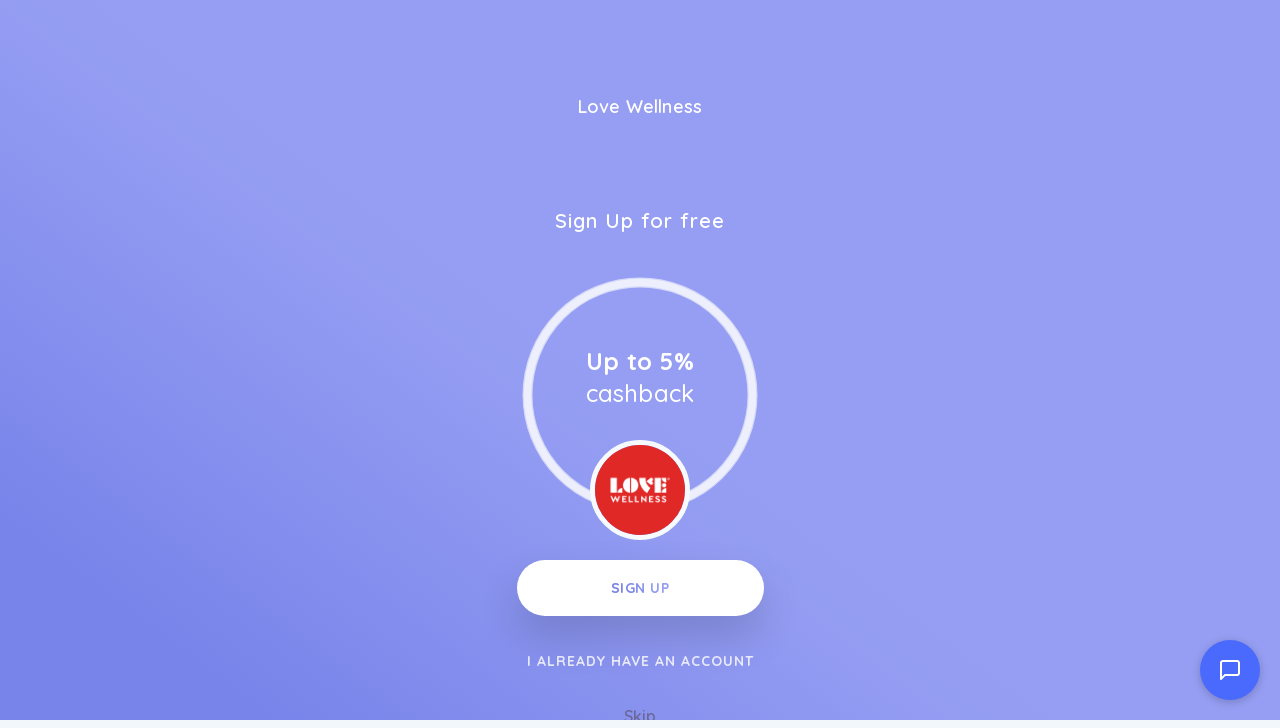

--- FILE ---
content_type: text/html; charset=UTF-8
request_url: https://app.oodlz.io/en-US/out/store/1081
body_size: 19769
content:
<!DOCTYPE html>
<html lang="en-US">

<head>
    <meta charset="utf-8">
    <meta name="viewport" content="width=device-width, initial-scale=1, shrink-to-fit=no">
    
    <title>You're being redirected to Love Wellness</title>
<link rel="canonical" href="https://app.oodlz.io/en-US/out/store/1081"/>
<meta property="og:title" content="You're being redirected to Love Wellness" />
<meta property="og:url" content="https://app.oodlz.io/en-US/out/store/1081" />

<meta name="twitter:card" content="summary" />
<meta name="twitter:site" content="" />
<meta name="twitter:title" content="You're being redirected to Love Wellness" />
<script type="application/ld+json">{"@context":"https://schema.org","@type":"WebPage","name":"You're being redirected to Love Wellness","url":"https://app.oodlz.io/en-US/out/store/1081"}</script>
    <meta name="csrf-token" content="vJKNk66z2YpMPDPFg1NaBJxEqkxFOBiMA0NpfWN3">
    <meta name="referrer" content="same-origin">

    <link rel="shortcut icon" href="https://app.oodlz.io/img/oodlz-fav.png" type="image/x-icon">
<script src="https://app.oodlz.io/ui/js/ping.js?ver=4.85"></script>


<!-- Body google font -->
<link rel="preconnect" href="https://fonts.googleapis.com">
<link rel="preconnect" href="https://fonts.gstatic.com" crossorigin>
<link href="https://fonts.googleapis.com/css2?family=Quicksand:wght@400;500;600;700&display=swap" rel="stylesheet">

<link rel="stylesheet" href="https://app.oodlz.io/ui/css/app.css?ver=4.85">


<link rel="stylesheet" href="https://app.oodlz.io/css/custom.css?ver=4.85">
<link rel="stylesheet" href="https://cdn.jsdelivr.net/npm/@glidejs/glide@3.5.x/dist/css/glide.core.min.css">
<script src="https://cdn.jsdelivr.net/npm/@glidejs/glide@3.5.x"></script>

<script src="https://unpkg.com/@popperjs/core@2.11.6/dist/umd/popper.min.js"></script>
<script src="https://unpkg.com/tippy.js@6.3.7/dist/tippy-bundle.umd.min.js"></script>
<link rel="stylesheet" href="https://cdnjs.cloudflare.com/ajax/libs/tippy.js/6.3.7/themes/light.min.css"
    integrity="sha512-zpbTFOStBclqD3+SaV5Uz1WAKh9d2/vOtaFYpSLkosymyJKnO+M4vu2CK2U4ZjkRCJ7+RvLnISpNrCfJki5JXA=="
    crossorigin="anonymous" referrerpolicy="no-referrer" />

<script>window['translations'] = {"app":{"auth":{"email_sent":"Email has been sent"}},"auth":{"verify":{"title":"Verify your account"},"ajax":{"login_success":"You are successfully logged in","login_error":"Email and\/or password invalid.","otp_sent":"OTP Sent","otp_send_error":"Unable to send OTP, try again later","otp_error":"Something went wrong","otp_validation":"Phone Number and OTP  are required","otp_verify_success":"Verified","otp_verify_error":"OTP Mismatch, please check and try again","register_success":"Thank you for sign up. Please verify your email & mobile number by clicking on the link received on your email.","forgot_password_success":"We have sent and email with instructions to :USEREMAIL. Please check your inbox.","social_media_login_error":"something went wrong!","unable_to_create_account":"Unable to create account","password_updated":"Password Updated","otp_invalid":"OTP is invalid","user_not_exist":"User does not exist","user_logged_out":"User logged out","cross_user_request":"Cross User Request or User logged out","invalid_session":"Invalid Session","invalid_token":"Invalid Token","user_banned":"This user is banned","invalid_credentials":"The provided credentials are incorrect.","otp_request_exhausted":"You have reached maximum limit to send OTP.","otp_auth_error":"Please Login to your account to complete verification"},"toast":{"login_success":"You are successfully logged in","logout_success":"Logged out successfully.","verify_info":"Your account is already verified.","verify_success":"You have successfully verified your email, restriction is removed from your account now","register_success":"Thank you for sign up. Please verify your email and mobile number by clicking on the link received on your email.","reset_password_success":"Your password has been reset successfully.","login_to_proceed":"You need to be logged in to proceed"},"failed":"These credentials do not match our records.","throttle":"Too many login attempts. Please try again in a few minutes.","invalid_signature":"Invalid Signature","maintenance_mode":"We\'re down for Maintenance","maintenance_mode_desc":"This website is undergoing maintenance and we will be back live soon. Appreciate your patience!","maintenance_mode_meta_title":"Website under maintenance","terms_of_service":"Terms of Service","button":{"change_password":"Change Password","signin":"Login","join_now":"SIGN UP","logout":"Logout","join":"Join","next_button_text":"Next"},"form":{"email_placeholder":"Email","password_placeholder":"Enter Password","existing_user":"Existing User","note":"We\'ll never post anything without your permission","terms_apply":"By signing up you are agreeing to our","remember_me":"Remember Me","reset_password":"Reset Your Password","email_valid_msg":"Looks Good!","forgot_password_link":"Forgot?","forgot_password_note":"Enter your email address and we will send you the instructions to reset your password","time_left":"Time left =","not_member":"Not Member","sign_up_get":"Sign up & get","today":"Today","social_media_signup":"Welcome! You are just a click away from joining #1 cashback website.","someone_refer_you":"Did someone refer you?","enter_otp":"Enter OTP","social_media_email_validation":"Enter a valid email to receive verification link","agree_policy":"I Agree to <a href=\':PRIVACY\' class=\'text-purple\'  target=\'_blank\'> Privacy Policy<\/a> and <a href=\':TERMS\' class=\'text-purple\'  target=\'_blank\'>Terms of Use<\/a>","forgot_password":"Reset password","signin":"Account Login","send_reset_link":"Send Password Reset Link","signin_with_facebook":"Sign in with Facebook","signin_with_google":"Sign in with Google","signin_with_apple":"Sign in with Apple","enter_mobile_number":"Verify mobile","request_otp":"Request OTP","resend_otp":"Resend OTP","verify_now":"Verify Now","referral_code_placeholder":"Referral Code (Optional)","signup_page_title":"Account Sign up","auth_page_title":"Account Sign up","terms_of_service":"Terms of Service","privacy_policy":"Privacy Policy","and":"and","forgot_password_note_2":"Your password is not immediately reset by this action.","your_country":"Your Country","verify_mobile_number":"Verify <br> Mobile Number","edit_mobile_number":"Edit","country_tenancy_error":"Please select country"}},"common":{"store":{"store_about":"About","store_features":"Features"},"desktop_menu":{"signin":"Login","join_us":"Join Us"},"error":{"general":"Something went wrong, try again later"},"mobile_menu":{"logout":"Logout","language":"Language","my_account":"My Account","signin":"Login","join_us":"Join Us"},"cta":{"join_now":"Join Now","existing_user":"Existing User","login":"Login","already_register":"Already registered?"},"store_cashback":{"was_cashback_string":"Was :CASHBACK","upto":"Up to","flat":"Flat"},"best_offer":"Best Offer","see_more":"See More","see_less":"See Less","view_more_deals":"View More :CATEGORY Deals","yes":"Yes","no":"no","get_code_btn":"COPY & SHOP","view_more_store":"View More :CATEGORY Stores","view_more_coupons":"View More :CATEGORY Coupons","copy_code_tooltip":"Copy code & visit merchant","get_discount":"Shop Offer","show_more":"Show More","shop_now_btn":"Shop Now","see_more_cashback":"See More Cashback","android":"Android","apple":"Apple","chrome":"Chrome","firefox":"Firefox","safari":"Safari","no_stores":"No Stores , please check back later","edge":"Edge","breadcrumb":{"home":"Home","all_stores":"All Stores","all_deals":"All Deals","all_coupon_categories":"All Coupon Categories","all_store_categories":"All Store Categories","daily_deals":"Daily Deals","all_deal_categories":"All Deals Categories","extra_cashback_rules":"Extra Cashback Rules"},"search_filter":{"cashback":"Cashback","popular":"Popular","alphabetical":"Alphabetical","store_with_cashback":"Show Stores With Cashback","search_cat":"Search categories","search_stores":"Search stores","filter_btn":"Filter"},"scroll_up":{"top":"Top"},"header_search":{"search_placehoder":"Search Store"}},"custom_validation":{"captcha":"Captcha error! Try again later or contact site admin.","g-recaptcha-response":{"required":"The :attribute field is required."},"attribute-name":{"rule-name":"rule-name"}},"mail":{"footer":{"note":"All Rights Reserved."},"social":{"get_social":"Let\'s get social!"},"app":{"access_from_smartphone":"Now access oodlz from your Smartphone!"},"extention":{"install_extension":"Install oodlz Browser Extension","never_miss_cashback":"Never Miss Earning Extra Cashback!"}},"public":{"":{"faq":"FAQ\u2019s"},"footer":{"download_app_link":"Download","social_links_title":"Social","join_news_letter":"Join our newsletter","email_error":"Please add email address"},"verify_phone":{"title":"Why do I have to verify my cell phone number?","desc":"","msg":"Mobile verificiation is to help prevent fraud. <br>It also helps us discover suspicious activity on your account.<br>Safer is better."},"0":{"title":"404","subtitle":"Page not found","home":"Home","contact_us":"Contact Us"},"common":{"show_more_btn":"Show More","extra_cashback_rule":"Extra Cashback Rules","applicable_stores":"Applicable Store List","view_winners":"View Winners","transaction_time":"Tracked At","store_sales_count":"Transaction Number","store_name":"Store Name","name":"Name","email":"Email","cashback_amount":"Cashback Amount","no_data_found":"No data Found","previous":"Previous","next":"Next","extra_cashback_rule_expire_message":"Your cashback has been increased by :BOOSTPERCENT fold .","expires_at":"Expires At","no_deals_note":":STORENAME has no extra cashback offers available today. Check again tomorrow!","no_stores":"No Stores ?","no_stores_note":"Stores are not available today, Check again tomorrow!","offers":"Offers","account_sign_out":"Account Sign Out","skip":"Skip","lets_start":"LET\u2019S START","share_text":"Get :CASHBACK from :NAME :LINK"},"error":{"title":"Oops! Nothing to see here.","subtitle":"The link you clicked may be broken or the page might have moved.","home":"Home","contact_us":"Contact Us","error_message":"This is not the page you are looking for.                         <br \/>                         <br \/>                         Sadly you arrived at this page, which is not really a page but a nothing page, well not nothing,                         but almost nothing, a 404 page not found page. Meaning the page your looking for has been                         removed, renamed or does not exist.                         <br \/>                         <br \/>                         No fear, simply click the back button or take me home button below to go somewhere useful.                         Sorry.","take_me_home":"Take me home"},"newsletter":{"error":"Looks like you are already subscribed, if not, please try again later","success":"Successfully subscribed","enter_email":"Enter Email","submit_btn":"SUBSCRIBE"},"filter":{"enter_price_range":"Enter price Range","apply_btn":"Apply","latest":"Latest","popular":"Popular","expiry":"Expiry","price_low_to_high":"Price (low to high)","price_high_to_low":"Price (high to low)","all":"All","coupons":"Coupons","offers":"Offers","filter":"Filter","category_filter":"Category","store_filter":"Store","price_filter":"Price filter","max_amount_alert":"Maximum amount can not exceed :PRICE","to":"To","search_cat_placeholder":"Search","sort_by":"Sort by"},"coupon":{"shop_now_btn":"Shop Now","load_more":"Load more...","no_offers":"No Offers available","exp":"Exp","coupons_from":"Coupons from","ongoing":"Ongoing"},"header":{"sign_in":"Login","join_us":"Join Us","signin":"Login"},"seo":{"redirect_title":"You\'re being redirected to :STORE","search_result_title":"Search Results for :KEYWORD","verify_account":"Verify your account"},"promo_offer":{"avail_offer":"How to Avail Offer","offer_terms":"Offer Terms & Conditions","offer_expired":"Offer Has Expired!","enter_number_placeholder":"Enter Your Phone Number","valid_msg":"Looks Good!"},"testimonial":{"carousel_previous":"Previous"},"hiw_app":{"its_free":"Its Free","add_to":"Add to :platform","learn_more_btn":"Learn More"},"hiw":{"no_video_suuport":"Your browser does not support the video tag."},"deal":{"shop_now_btn":"Shop Now","valid_until":"Valid Until :date","product_detail":"Details of the product","similar_deals":"Similar Deals","view_all_deals":"View All :STORE Deals","no_deals":"More deals?","load_more":"Load more...","view_deals":"View All Deals","deals_from_stores":":STORE stores","deals_from_categories":":CATEGORY categories","deals_from":"Deals from","and":"and"},"contact_us":{"name_placeholder":"Name","email_placeholder":"Email","msg_placeholder":"Mention your query in details so that we can understand and revert quickly.","subject_placeholder":"Select Subject\/purpose","submit_btn":"Submit","submit_success":"Thank you for contacting us, we will get back to you as soon as possible","cashback_reward":"Cashback & Reward","my_account":"My Account","refund":"Refund"},"sitemap":{"deal_categories":"Deal Categories","coupon_categories":"Coupon Categories","store_categories":"Store Categories","all_pages":"All Pages","stores":"Stores"},"faq":{"still_question":"Still Question","select_topic":"Select Topic","contact_us":"Contact us and we will make sure that your question is answered."},"home":{"offer_of_day":"Offer Of The Day"},"store":{"shop_with_cashback":"See all stores >","show_more_cashback":"Show More Rates","show_less":"Show Less","store_categories":"Categories","how_it_works":"How it works","view_all_offers":"View All :store Offers","coupon_count":"Coupons","terms_condition":"Terms & Conditions","terms_dos_title":"To Ensure Your Cashback Is Successful:","terms_donts_title":"It Is Not Qualified For:","shopping_tips":"Shopping Tips","similar_stores":"Similar Stores","view_all_stores":"View All Stores","tracked_within":"Tracked within","confirmed_by":"Confirmed by","missing_cashback_claim":"Missing Cashback Claim Allowed","see_more_cashback":"See More Rates","shop_now_btn":"Shop Now","offers_count":":COUNT Offers","explore_map_view":"Explore Map View","see_all_stores":"See all stores","see_more":"more","all_stores":"All stores","expect_cb_title":"Time to get cashback?","see_less":"less","offer_terms":"Offer terms","tracked_tooltip":"Time to get reflected in your account from purchase","confirmed_days_tooltip":"There is a few week waiting time before the merchant sent the confirmation of returned or cancelled orders","store_rates":"Store Rates","filter_featured":"Featured","a_z":"A - Z","filter_boosted":"Boosted %","blog":"Blog","ebook":"E-book","video":"Video"},"search_page":{"search_result":"results matching  - :KEYWORD","no_result":"No matching search result found","stores":"Store","deals":"Deals","coupon":"Coupon","store_categories":"Store Categories","coupon_categories":"Coupon Categories","deal_categories":"Deal Categories","server_error":"Internal Server Error. We are fixing it asap","store_with":"Store with"},"out_page":{"skip_cashback":"Skip","your_order_at":"<span> Enjoy the discount on your order at  <span>:store<\/span>","sign_up_note":"Sign Up for free","click_here":"Click Here","taking_long_note":"Taking too long to load? Please <a class=\'active pointer\' onclick=\':LINK\' >click here<\/a>","your_trip_id":"Reference ID: <strong>:CLKCODE<\/strong>","discount_on_order":"Enjoy the discount on your order at","activated_discount":"Activated on your order at :STORE","redirecting_msg":"You\'re being redirected to <span>:STORE<\/span>...","shop_now_btn":"Shop Now","guest_order_at":"on your order at  <span>:STORE<\/span>","adblocker_alert":"Your ad blocker is preventing you from earning","track_order_note":"We need to track your clicks to know when you are eligible for the cashback.","whitelist_adblocker":"Whitelist Adblockers","adblocker_shop_now":"Done! Shop Now","click_continue":"Click here","to_continue_shopping":"to continue shopping.","order_not_tracked":"Your order may not be tracked.","disable_ad":"Disable your ad-blocker Or learn to","or_dwd_app":"Or download our app.","after_out_note":"Congratulations you\u2019re on your way to","after_out_note_bottom":"After you have completed your purchase, your cashback will appear in your account within 7 days.","already_account":"I ALREADY HAVE AN ACCOUNT"},"share_earn":{"share_now_btn":"Share Now"},"refer_earn":{"invite_now_btn":"Invite Now","invite_friends_btn":"Invite Friends","invite_sent":"Invite Sent","invite_request_error":"Invite request failed"}},"table":{"invited":{"invited":"Invited"},"joined":{"joined":"Joined","name":"Name","email":"Email","earning":"Earning","invited":"Invited"},"missing_claim":{"no_claim_history_data":"No data found"},"payment":{"created":"Created","processing":"Processing","completed":"Completed","declined":"Declined","pending":"Pending","confirmed":"Confirmed"},"cashback":{"pending":"Pending","confirmed":"Confirmed","declined":"Declined"},"no_data":"No data found","payment_history":{"date":"Date","withdrawal_id":"Withdrawal Id","account_type":"Account Type","payment_account":"Payment Account","amount":"Amount","status":"Status","resend_email":"Resend Email","pending_verification":"Pending for email verification"},"share_earn":{"created":"Created","offer_link":"Offer Link","store":"Store","cashback":"Cashback","earnings":"Earnings","clicks":"Clicks"},"refer_earn":{"invited_date":"Invited Date","email":"Email","joining_date":"Joining Date","name":"Name","earning":"Earning"},"claim":{"claim_date":"Claim Date","shopping_trip_date":"Shopping Date","status":"Status","store":"Store","order_id":"ID","order_amount":"Amount","created":"Created","completed":"Completed","processing":"Processing","declined":"Declined","open":"Open","hold":"Hold","answered":"Answered","closed":"Closed","claim_id":"ID","network_campaign_id":"Campaign ID"},"click":{"trip_date":"Trip Date","click_id":"Click ID","store":"Store","cashback":"Cashback","status":"Status","no_data":"No data found","tracked":"Tracked","clicked":"Clicked","network_campaign_id":"Campaign ID"},"bonus":{"status":"Status","date":"Date","type":"Type","amount":"Amount","no_data":"No data found","expires_on":"Expires On","pending":"Pending","confirmed":"Confirmed","declined":"Declined"},"referral":{"date":"Date","transaction_by":"Transaction By","store":"Store","amount":"Amount","status":"Status","no_data":"No data found","order_amount":"Order amount","referral_amount":"Referral amount","pending":"Pending","confirmed":"Confirmed","declined":"Declined","joined":"Joined","invited":"Invited"},"shopping":{"no_data":"No data found","click_id":"Click ID","date":"Date","store":"Store","order_amount":"Order Amount","cashback_amount":"Cashback Amount","status":"Status","transaction_time":"Transaction Time","confirmed_by":"Confirmed By:","confirmed":"Confirmed","pending":"Pending","declined":"Declined","reward":"Reward","cashback":"Cashback"}},"user_dashboard":{"account":{"orders":"Orders","payment":"Payments","click":"Clicks","COPIED":"COPIED","select_to_account":"SELECT TO ACCOUNT","clicks_desc":"Clicks to store","clicks":"Clicks","_desc":"Clicks to store","payment_desc":"Payment History","orders_desc":"Purchase"},"":{"copy_link":"COPY LINK"},"how-it-works":{"how":"How","how-does":"How does it work.."},"refer":{"Refer":"Refer","and_earn":"& earn"},"pagination":{"show":"Show","page":"Page"},"nav_menu":{"welcome":"Welcome!","joined_on":"Joined On"},"claim":{"validation_error":"Please fill all the details","create_claim":"Create Claim","create_claim_btn":"Create Claim","store":"Store","shopping_trip":"Shopping Trip","ordering_platform":"Ordering Platform","order_id":"Order ID","currency":"Currency","amount_placeholder":"Amount","date":"Date","additional_information":"Additional Information","submit_btn":"Submit","note":"IMPORTANT NOTE:","create_claim_success":"Claim created successfully!","claim_request_failed":"Claim request failed! Try again","no_claims":"No Claims found!","purchase_date":"Purchase Date","website":"Website","mobile":"Mobile","ios":"iOS","android":"Android","ordering_id":"Ordering ID","closed":"Claim is closed","receipt":"Receipt","max_size_note":"Maximum file size allowed :MAXSIZE . Accepted format- jpeg,jpg,png,pdf","no_click_note":"No shopping trips found in last couple of days to report the missing claim, please check later","show":"Show","missing_transaction":"MISSING A TRANSACTION?","missing_trans":"Missing transaction?","raise_claim":"RAISE CASHBACK CLAIM","store_name":"Store name","shopping_date":"Shop Date","order_platform":"Ordering platform","amount":"Amount","upload_receipt":"Upload receipt","file_size":"Max file size 5mb","file_formats":"Formats jpeg, jpg, png, pdf","wait_3days":"Wait 3 days from the transaction date before raising a claim.","claim_after_rejected":"Claims after 15 days of transaction date will be rejected.","some_stores_details":"Some stores don\u2019t offer missing claims, see store page for more details.","previous_claims":"Previous claims","select_store":"Select store","select_store_desc":"Select the store your purchase was made from the list below.","select_order":"Ordering platform","select_trip":"Shop date","there_are_no_transactions":"There are no eligible transaction to create missing cashback claim","select_trip_desc":"Select the date your purchase was made from the list below.","select_order_desc":"Select the ordering platform your purchase was made from the list below.","currency_desc":"Select the currency your purchase was made from the list below."},"favorites":{"no_favorite_found":"No favorites found","loading":"loading...","cashback":"Cashback","shop_now":"Shop Now"},"payment_mode":{"validation_error":"Please fill all the details","name":"Name","add":"LINK NOW","name_placeholder":"Name","payment_mode_success":"Payment mode added successfully!","payment_mode_error":"Payout mode add request failed","invalid_mode":"Invalid Payment Mode","not added":"Modul de plat? nu a fost ad?ugat","payment_mode_not_exist":"Payment mode does not exist .","payment_mode_delete_success":"Payment mode deleted successfully !","payment_mode_update_error":"Payout mode update request failed","payment_mode_update_success":"Payment mode updated successfully!","email_placeholder":"Account","payout_mode_terms":"I agree to the Terms and Privacy Policy, and that oodlz may share my linked credit\/debit card details with my service provider so that my service provider can tell oodlz about my qualifying transactions to aprove my rewards.","custom_name":"Custom Name","account_no":"Account number"},"account_setting":{"edit_profile":"Edit Profile","manage_profile":"Change language to receive email notification","firstname_placeholder":"Enter Your Name","lastname_placeholder":"Enter Last Name","change_password":"Change Password","manage_password":"Manage Password","current_password":"Current Password","current_password_placeholder":"Enter Current Password","new_password":"New Password","change_password_btn":"Save password","change_email_note":"To change your email address please contact us.","resend_btn":"Resend","confirm_password_validation":"New password and confirm passwords are not matching","form_validation":"Enter All Values","firstname":"First Name","lastname":"Last Name","save_btn":"Save","new_password_placeholder":"Enter New Password","confirm_password":"Confirm Password","confirm_password_placeholder":"Enter Confirm Password","email":"Email","email_placeholder":"Email","link_mobile_number":"Link Mobile Number","link_number_note":"Contact us to change your mobile number.","bio_placeholder":"Bio","bio":"Bio","birth_date":"Birth Date","anniversary_date":"Anniversary Date","gender":"Gender","marital_status":"Marital Status","occupation":"Occupation","occupation_placeholder":"Occupation","address":"Address","address_placeholder":"Address","city":"City","city_placeholder":"City","state":"State","state_placeholder":"State","country":"Country","pincode":"Pincode","pincode_placeholder":"Pincode","choose_lang":"Choose Language","profile_info_updated":"Profile Updated Successfully!","request_failed_try_again":"Request failed. Please try again!","lang_updated":"Language Updated Successfully!","lang_update_request_failed":"Language Update Request Failed","password_change_success":"Password Changed Successfully!","change_password_error":"Change password request failed! Try again","activation_link_sent":"Account activation link sent to your mail, Please check","activation_failed":"Account activation failed","name_updated":"Name Updated Successfully!","male":"Male","female":"Female","other":"Other","enter_value_alert":"Please fill all mandatory fields","married":"Married","single":"Single","please_select":"Please Select","email_verification_note":"Email NOT verified. Resend verification email.","wrong_password":"Current password value is wrong","invalid_lang":"Invalid language","same_password":"Current password and New password are similar. Please choose a different password","your_country":"Your Country","your_preferences":"YOUR PREFERENCES","notifications":"Notifications","push_notifications":"Push notifications","your_devices":"YOUR DEVICES","delete_account":"DELETE ACCOUNT","sign_out":"SIGN OUT","disabled":"Disabled","send":"SEND","biometric_passcode":"BIOMETRIC PASSCODE","saved":"Saved","create_share_link":"CREATE SHARE LINK","store_not_found":"Store not found","offer_title":"Offer title","offer_link":"Offer link","create_link":"Create link","avatar_updated":"Profile picture updated successfully!","country_change_warning_title":"Warning","country_change_line_1":"Changing country only changes what stores and offers you have access to.","country_change_line_2":"If you wish to change currency, either create a new account or contact support."},"share_earn":{"create_link":"CREATE LINK","link_title_note":"Enter the meaningful title so that your friend knows the offers details.","offer_link_placeholder":"Enter offer link","offer_title_placeholder":"Enter offer title","link_note":"Enter clear link, no referral and customized links","create_link_btn":"Create Link","learn_share_earn":"Learn Share & Earn","link_success_msg":"Link created successfully. Copy this link & share","share_with":"Share With","validation_error":"Please fill all the details","offer_title":"Offer title","copy_link":"Copy Link","or":"OR","create_new_link":"Create New Link","offer_title_note":"Enter the meaningful title so that your friend  knows the offers details.","link_error_msg":"Please enter a valid link","network_error":"Network Error","copied_link":"Copied Link","offer_link":"Offer link","how_share_earn_works":"How Share & Earn Works","see_terms":"See terms","disable_warn":"Share & Earn is disabled for your account, please contact us for more information","share":"Share","share-and-earn":"Share & earn","share-balance":"SHARE & EARN BALANCE","share_orders":"Share History","enter_offer_title":"Enter offer title","enter_offer_link":"Enter offer link","share_history":"Share History","share_subtitle":"Create your own link and earn money when others shop","link_created":"Link created","copy_and_share":"COPY & SHARE","copy":"Copy","create_another_link":"CREATE ANOTHER LINK","activities":"Share Orders","activities_desc":"Purchase","share_orders_desc":"History","link_successfully_created_message":"Link successfully created and copied to your clipboard to share."},"refer_earn":{"invite_friends_reward":"for all the transactions your friend makes .","copy_link":"Copy Link","referral_link_note":"Your unique referral link","invite_by_email":"Invite by Email","email_placeholder":"Enter multiple email IDs separated by comma.","share_with_social":"Share with social media","referral_terms":"Referral Terms","referral_activities":"Referral Activities","email_error":"Enter valid email address","see_terms":"See Terms","invite_sent":"Invite Sent","enter_email_placeholder":"Enter Email","invite":"Invite","invite_bonus_condition":"(*The bonus will be tracked as pending, you & your friends need to earn cashback worth :MAXCASHBACK within :REDEEMLIMIT days of joining to be able to get the bonus confirmed, failing which it will expire)","invite_friends_bonus":"When any one joins using your referral link, you will earn","join_with_refer":"Any friend joins our platform will earn","how_refer_earn_works":"How Refer & Earn Works","eligibility_terms":"Eligibility Terms","eligibility_terms_first":"Referral bonus gets confirmed when confirmed cashback worth :AMOUNT earned within :DAYS days","eligibility_terms_second":"Joining bonus gets confirmed when confirmed cashback worth :AMOUNT earned within :DAYS days.","eligibility_terms_third":"Your referral bonus gets confirmed only when your referred friend bonus confirms.","eligibility_terms_fourth":"The status for the referral earning is directly linked to your friend\'s transactions status.","referral_reward":"Referral Reward","referral_bonus":"Referral Bonus","joining_bonus":"Joining Bonus","disable_warn":"Refer & Earn is disabled for your account, please contact us for more information","disabled":"Refer and earn program is disabled .","refer-and-earn":"Refer & earn","refer-balance":"REFER & EARN BALANCE","how-it-works":"How it works","copied":"Copied","referral_note":":REFERRAL_PERCENTAGE Referral Reward for all transactions your friend makes.","refer_link_n_share":"REFERRAL LINKS & SHARE","rewards":"REWARDS","referral_link":"Referral link","email_invite":"Email invite","hiw_desc_1":"SEND REFERRAL LINK TO FRIEND","hiw_desc_2":"FRIEND JOINS USING LINK","hiw_desc_4":"GET PAID :REFERRAL_PERCENTAGE% IF FRIENDS CASHBACK","hiw_title_1":"Invite friend","hiw_title_2":"Friend joins","hiw_title_4":"Get paid","hiw_desc_3":"FRIEND SHOPS VIA OODLZ","hiw_title_3":"Friend shop","invites":"Invites","orders":"Orders","joined":"Joined","invited":"Invited","activities":"Referral Orders","activities_desc":"Purchase","invites_desc":"Referral","joined_desc":"Referral"},"activities":{"shopping_tab":"Shopping","referral_tab":"Referral","bonus_tab":"Bonus","click_tab":"Clicks"},"payment":{"payments_tab":"Payments","amount_validation_alert":"Amount should be more than minimum payable amount","available_for_payment":"Available For Payment","payment_mode":"Your Payment Mode","minimum_payout":"Min Payout","available_payout":"Total Avail.","add_payment_mode":"ADD ACCOUNT","not_enough_amount":"Not enough amount","cashback":"Cashback","reward":"Reward","request_payout":"Request Withdraw","payout_request_success":"Payout requested successfully","payout_request_error":"Payout request failed! Try again","pending_payment":"Your previous request is in process, please raise a new request later.","not_found":"Payment Request not found","already_verified":"The request is already verified","success_verified":"Payment Request is successfully verified","email_sent":"Email Sent Successfully!","email_request_failed":"Email request failed","enter_amount":"Enter Amount","enter_valid_amount":"Please enter valid amount. Decimal value is not accepted.","previous_request_in_process":"Your previous request is in process, please raise a new request later.","account":"Account","withdraw":"Withdraw","select_from_account":"SELECT FROM ACCOUNT","shopping_rewards":"SHOPPING REWARDS","delivery":"Delivery","min_withdraw":"Min withdraw","payments":"Payments","link_your_account":"Link your account","bank_account":"Bank account","bank_description":"It\u2019s easy to cash out! <br>Simply enter your Bank account details below.","total_earned":"Total Earned","account_name":"A\/C Name","no_linked_account":"No Linked Accounts","select_to_account":"SELECT TO ACCOUNT","Withdraw_in_progress":"Withdraw in progress","pending_request":"PENDING REQUEST","new_withdraw_notes":"Please raise a new withdraw request at a later time once your previous request has been processed.","missing_cb_confirm_message":"Confirm if you wish to make this missing cashback claim.","payment_delete_mode":"Confirm if you wish to remove this payment account.","are_you_sure":"Are you sure?","paypal_desc":"It\u2019s easy to cash out! <br>Simply enter your PayPal details below.","bank_desc":"It\u2019s easy to cash out! <br>Simply enter your Bank account details below."},"overview":{"total_earned":"Total Earned","available":"available","paid":"Paid","pending":"Pending"},"common":{"cashback":"Cashback","reward":"Reward","already_verified":"Already Verified?","email_not_verified":"Your email is not verified yet, please activate","history":"History","verify_alert":"Please verify your email to fully access your account.","request_verification":"Request new verification if email not received.","resend_verification_btn":"Resend Verification Email","click_here":"Click Here","cashback_reward_earning":"Cashback & Reward Earning","month_wise_earning":"View month wise cashback & bonus earning","shopping_trips":"Shopping Trips","view_daily_clicks":"View daily clicks for last :DAYS days","up_to":"Up to","flat":"Flat","are_you_sure":"Are you sure?","yes":"Yes","no":"No","stats":"Stats","cashback_balance":"cashback balance","orders":"Orders","purchases":"Purchases","lifetime_earn":"Lifetime earn","current":"Current","monthly":"Monthly","clicks":"Clicks","month":"Month","available":"Available","year":"Year","paid":"Paid","copy_link":"Copy Link","pending":"Pending","invite":"Invite","coming_soon":"Coming Soon","no_claim_history_data":"No data found","select_order":"Select Order","withdraw":"Withdraw","select_from_account":"SELECT FROM ACCOUNT","from":"From","shopping_rewards":"SHOPPING REWARDS","total_avail":"Total Avail","earn":"Earn","crypto":"Crypto","email_invite":"Email invite","share":"Share","copied":"Copied","refer":"Refer","to":"To","link_account":"LINK ACCOUNT","all":"All","shopping_trip_clicks_last_days":"Shopping trip clicks last :DAYS days","links":"Links","wallet":"Wallet"},"search_filter":{"popular":"Popular","alphabetical":"Alphabetical","cashback":"Cashback","search_records":"Search :COUNT records","search_record_placeholder":"Search records"}},"validation":{"attributes":{"email":"Email","g-recaptcha-response":"g-recaptcha-response","privacy policy":"Politica de confiden?ialitate","referrer_code":"Referrer Code","password":"Password","phone":"Number","store_id":"Store","click_id":"Click","platform":"Platform","order_amount":"Order Amount","currency":"Currency","transaction_date":"Transaction Date","user_message":"User Message","comment":"Comment","mode":"Mode","method_name":"Method Name","account":"Account","pay_mode":"Payment Mode","payment_amount":"Payment Amount","old_password":"Old Password","new_password":"New Password","repeat_password":"Repeat Password","name":"Name","message":"Message","reason":"Reason","first_name":"First Name","last_name":"Last Name","otp":"OTP","phone_number":"number","order_id":"Order ID","country_tenancy":"Country"},"size":{"numeric":"The :attribute must be :size.","file":"The :attribute must be :size kilobytes.","string":"The :attribute must be :size characters.","array":"The :attribute must contain :size items."},"min":{"numeric":"The :attribute must be at least :min.","file":"The :attribute must be at least :min kilobytes.","string":"The :attribute must be at least :min characters.","array":"The :attribute must have at least :min items."},"max":{"numeric":"The :attribute may not be greater than :max.","file":"The :attribute may not be greater than :max kilobytes.","string":"The :attribute may not be greater than :max characters.","array":"The :attribute may not have more than :max items."},"lte":{"numeric":"The :attribute must be less than or equal :value.","file":"The :attribute must be less than or equal :value kilobytes.","string":"The :attribute must be less than or equal :value characters.","array":"The :attribute must not have more than :value items."},"lt":{"numeric":"The :attribute must be less than :value.","file":"The :attribute must be less than :value kilobytes.","string":"The :attribute must be less than :value characters.","array":"The :attribute must have less than :value items."},"gte":{"numeric":"The :attribute must be greater than or equal :value.","file":"The :attribute must be greater than or equal :value kilobytes.","string":"The :attribute must be greater than or equal :value characters.","array":"The :attribute must have :value items or more."},"gt":{"numeric":"The :attribute must be greater than :value.","file":"The :attribute must be greater than :value kilobytes.","string":"The :attribute must be greater than :value characters.","array":"The :attribute must have more than :value items"},"between":{"numeric":"The :attribute must be between :min and :max.","file":"The :attribute must be between :min and :max kilobytes.","string":"The :attribute must be between :min and :max characters.","array":"The :attribute should be between :min and :max items."},"accepted":"The :attribute must be accepted.","active_url":"The :attribute is not a valid URL.","after":"The :attribute must be a date after :date.","after_or_equal":"The :attribute must be a date after or equal to :date.","alpha":"The :attribute may only contain letters.","alpha_dash":"The :attribute may only contain letters, numbers, dashes and underscores.","alpha_num":"The :attribute may only contain letters and numbers.","array":"The :attribute must be an array.","before":"The :attribute must be a date before :date.","before_or_equal":"The :attribute must be a date before or equal to :date.","boolean":"The :attribute field must be true or false.","confirmed":"The :attribute confirmation does not match.","date":"The :attribute is not a valid date.","date_equals":"The :attribute must be a date equal to :date.","date_format":"The :attribute does not match the format :format.","different":"The :attribute and :other must be different.","digits":"The :attribute must be :digits.","digits_between":"The :attribute must be between :min and :max digits.","dimensions":"The :attribute has invalid image dimensions.","distinct":"The :attribute field has a duplicate value.","email":"The :attribute must be a valid email address.","ends_with":"The :attribute must end with one of the following: :values.","exists":"The selected :attribute is invalid.","file":"The :attribute field has a duplicate value.","filled":"The :attribute field must have a value.","image":"The :attribute must be an image.","in":"The selected :attribute is invalid.","in-array":"The :attribute field does not exist in :other.","integer":"The :attribute must be an integer.","ip":"The :attribute must be a valid IP address.","ipv4":"The :attribute must be a valid IPv4 address.","ipv6":"The :attribute must be a valid IPv6 address.","json":"The :attribute must be a valid JSON string.","mimes":"The :attribute must be a file of type: :values.","mimetypes":"The :attribute must be a file of type: :values.","not_in":"The selected :attribute is invalid.","not_regex":"The :attribute format is invalid.","numeric":"The :attribute must be a number.","password":"The password is incorrect.","present":"The :attribute field must be present.","regex":"The :attribute format is invalid.","required":"The :attribute field is required.","required_if":"The :attribute field is required when :other is :value.","required_unless":"The :attribute field is required unless :other is in :values.","required_with":"The :attribute field is required when :values is present.","required_with_all":"The :attribute field is required when :values are present.","required_without":"The :attribute field is required when :values is not present.","required_without_all":"The :attribute field is required when none of :values are present.","same":"The :attribute and :other must match.","string":"The :attribute must be a string.","timezone":"The :attribute must be a valid zone.","unique":"The :attribute has already been taken.","uploaded":"The :attribute failed to upload.","url":"The :attribute format is invalid.","uuid":"The :attribute must be a valid UUID.","email_not_exist":"Email does not exist","not_registerd_using_email":"You can\'t reset password because you have not registered using Email","phone_number_exist":"Phone number already exists"}};</script>

<script>
    const sizesInCss = {
        'desktop': '(min-width: 1281px)',
        'laptop': '(min-width: 1025px) and (max-width: 1280px)',
        'tablet': '(min-width: 768px) and (max-width: 1024px)',
        'ipad': '(min-width: 481px) and (max-width: 767px)',
        'mobile': '(min-width: 320px) and (max-width: 480px)'
    }

    Object.entries(sizesInCss).forEach(item => {
        window['screen']['is_' + item[0]] = window.matchMedia(item[1]).matches;
    });
</script>

<script>
    window.ads_blocked = 1;
    window.api_url = 'https://api.oodlz.io';
    window.base_url = 'https://app.oodlz.io';
    window.home_url = 'https://app.oodlz.io/en-US';
    window.app_logo = 'https://app.oodlz.io/img/oodlzWebAppLogo.png';
    window.app_name = '';
    window.os_aid = 'bced6aaf-734b-4918-88cf-64f8068f26b5';
    window.grecaptcha_site_key = '6LfenckeAAAAAMyfSUtTZUZ-UWhYdkhQl6H62gAg';
    window.cashback_activated = false;
    window.clickData = false;
    window.first_load = true;

    window.lang = "en-US";
    window.default_lang = "en-US";
    window.fallback_lang = "en";
    window.currency = "USD";
    window.image_path = 'https://app.oodlz.io/ui/images';
    window.instaPage = false;

    window.routes = {
        'home': window.home_url,
        'search': 'https://app.oodlz.io/en-US/search',
        'login': 'https://app.oodlz.io/en-US/login',
        'register': 'https://app.oodlz.io/en-US/signup',
        'logout': 'https://app.oodlz.io/logout',
        'user_overview': 'https://app.oodlz.io/en-US/user/overview'
    }
</script>

<script>
    // TODO: move it to dynamicTheme.js
    // Dynamic Color Theme
    function cssVar(name, value) {
        if (name[0] != "-") name = "--" + name; //allow passing with or without --
        if (value) document.documentElement.style.setProperty(name, value);
        return getComputedStyle(document.documentElement)
            .getPropertyValue(name)
            .trim();
    }

    // Other initialization functions
    window.pcb_ui_image = imgName => window.image_path + '/' + imgName;
    window.formatCurrency = amount => new Intl.NumberFormat(window.preact_config.DEFAULT_LANG, {
        style: 'currency',
        currency: "USD"
    }).format(amount);
    //window.formatUserCurrency = amount => new Intl.NumberFormat(window.preact_config.DEFAULT_LANG, { style: 'currency', currency: "USD" }).format(amount);
    window.formatUserCurrency = function(amount,type=null) {
        
        if ((amount | 0) < amount) {
    return new Intl.NumberFormat(window.preact_config.DEFAULT_LANG, {
        style: 'currency',
            currency: window.user.currency,
    }).format(amount)
  } 
  
  return new Intl.NumberFormat(window.preact_config.DEFAULT_LANG, {
    style: 'currency',
            currency: window.user.currency,
            minimumFractionDigits: 0,
            maximumFractionDigits: window.preact_config[`CASHBACK_${type?.toUpperCase()}_ROUND`],
  }).format(amount);

        
    };

    window.__pbt = langStringObj => {
        return langStringObj && (langStringObj[window.lang] || langStringObj[window.default_lang] || langStringObj[
            window.fallback_lang] || langStringObj);
    };

    cssVar("header-bg-color", "#ffffff");
    cssVar("header-text-color", "#9293a0");
    cssVar("header-text-hover-color", "#d65eac");
    cssVar("primary-color", "#62c3ed");
    cssVar("dark-grey", "#747474");
    cssVar("medium-grey", "#B2B4BB");
    cssVar("light-grey", "#D4D4D4");
    cssVar("secondary-color", "#808bf0");
    cssVar("bg-body", "#f2f5fa");
    cssVar("footer-bg", "#f2f5fa");
    cssVar("footer-text", "#9293a0");
    cssVar("copy-btn", "#FCF0E2");
    cssVar("border-color", "#ffffff");
    cssVar("form-bg-color", "#FDF8F3");
    cssVar("bronze", "#B75432");
    cssVar("bronze-border", "#572111");
    cssVar("silver", "#CCCCCC");
    cssVar("silver-border", "#808080");
    cssVar("gold", "#F9C73D");
    cssVar("gold-border", "#D89830");
</script>

<!-- Usermaven -->
<script src="https://um.oodlz.io/lib.js" 
    data-key="UM5YL6ybUy" 
    data-tracking-host="https://um.oodlz.io"
    data-autocapture="true" 
    data-randomize-url="true" 
    data-privacy-policy="strict" 
    defer>
</script>
<script>window.usermaven = window.usermaven || (function(){(window.usermavenQ = window.usermavenQ || []).push(arguments);})</script>

<script type="text/javascript">
  usermaven('id', {

    id: 'lzL24K3kYw',    
    email: "user@domain.com", 
    created_at: "2021-01-20T09:55:35",   
    first_name: 'John',       
    last_name: 'Smith',       

    custom: {
        phone_number: "61473411411",
        lang: "en-AU", 
    },

    company: {
      id: "uPq9oUGrIt", 
      name: "Usermaven", 
      created_at: "2021-01-20T09:55:35",   
                              
      custom: {
        website: "https://usermaven.com", 
      }
    }
  });
</script>
<!-- End Usermaven -->

<!-- Google Tag Manager -->
<script>(function(w,d,s,l,i){w[l]=w[l]||[];w[l].push({'gtm.start':
new Date().getTime(),event:'gtm.js'});var f=d.getElementsByTagName(s)[0],
j=d.createElement(s),dl=l!='dataLayer'?'&l='+l:'';j.async=true;j.src=
'https://www.googletagmanager.com/gtm.js?id='+i+dl;f.parentNode.insertBefore(j,f);
})(window,document,'script','dataLayer','GTM-NQHRZ5Z');</script>
<!-- End Google Tag Manager -->

        <style>
        .base-timer {
            position: relative;
            width: 250px;
            height: 250px;
            margin-left: auto;
            margin-right: auto;
        }

        .base-timer__svg {
            transform: scaleX(1);
        }

        .base-timer__circle {
            fill: none;
            stroke: none;
        }

        .base-timer__path-elapsed {
            stroke-width: 3px;
            stroke: rgba(255, 255, 255, 0.6);
            ;
        }

        .base-timer__path-remaining {
            stroke-width: 4px;
            /* stroke-linecap: round; */
            transform: rotate(270deg);
            transform-origin: center;
            transition: 1s linear all;
            fill-rule: nonzero;
            stroke: currentColor;
            color: #7C76CC;
        }

        .base-timer__label {
            position: absolute;
            width: 250px;
            height: 250px;
            top: 0;
            display: flex;
            align-items: center;
            justify-content: center;
            font-size: 48px;
        }
    </style>

    <meta name="robots" content="noindex, follow">

</head>

<body class="cw-1600 bg-gr-blue min-h-screen">
    

    <main class="h-screen py-8 xl:py-72px">
            <div class="out-after pt-0 hidden h-full" style="overflow:inherit;" id="withOutAdsBlocked">
        <div class="container h-full">
                            

                <div class="h-full">
                    <div class="container text-center h-full flex items-center flex-col justify-between">
                        <div class="pt-[21px] mb-[-5px]">
                            <div class="text-white xl:text-lg font-semibold tracking-[0.01em] mb-6 lg:mb-12">
                                Love Wellness
                            </div>
                            <h4 class="xl:text-xl font-semibold text-white tracking-1 xl:mt-[86px]">
                                Sign Up for free
                            </h4>
                        </div>
                        <div class="relative my-10">
                            
                            <div class="text-center absolute inset-x-0 top-1/2 -translate-y-1/2 mt-[-18px]">
                                <p class="text-2xl font-bold text-white tracking-01">
                                    Up to 5%
                                </p>
                                <p class="text-2xl font-medium text-white tracking-01">
                                    cashback
                                </p>
                            </div>
                            <div id="outCircleProgress"></div>
                            <div
                                class="absolute inset-x-0 m-auto -bottom-5 h-[100px] w-[100px] rounded-full bg-gr-blue border-[5px] border-solid border-gray-100 flex items-center justify-center">
                                <img class="w-full max-w-none rounded-full aspect-1 lozad" src="https://app.oodlz.io/images/blank.png"
                                data-src="https://app.oodlz.io/img/featured-brands/store-logo-color/love-wellness-womens-wellness-and-personal-care-products-cashback-oodlz-3.png" alt="Love Wellness" />
                            </div>
                        </div>


                        <div class="text-center space-y-8">
                            <div>
                                <a href=https://app.oodlz.io/en-US/signup
                                    class="inline-flex items-center justify-center px-12 py-2.5 bg-white border-0 rounded-[28px] font-bold text-sm tracking-05 h-[56px] min-w-[247px] mx-auto shadow-auth-btn  focus:outline-none uppercase hover-up"
                                    data-no-instant>
                                    <span class="text-gr-blue">
                                        SIGN UP
                                    </span>
                                </a>
                            </div>
                            <div>
                                <a href=https://app.oodlz.io/en-US/login
                                    class="text-white/80 hover:text-white transition duration-300 text-sm font-bold tracking-1"
                                    data-no-instant>
                                    I ALREADY HAVE AN ACCOUNT
                                </a>
                            </div>
                            <div>
                                <a onclick="gotoMerchant()" class="skipBtn text-purple-150 font-semibold cursor-pointer"
                                    data-no-instant>Skip</a>
                            </div>
                        </div>
                    </div>
                </div>
            
        </div>
    </div>

    <div class="hidden pt-0 h-full" id="withAdsBlocked">
        <div class="container text-center h-full flex items-center flex-col justify-between">
            <div class="pt-[21px] mb-[-5px]">
                <div class="text-white xl:text-lg font-semibold tracking-[0.01em] mb-6 lg:mb-12">
                    Love Wellness
                </div>
                <h4 class="xl:text-xl font-semibold text-white tracking-1 xl:mt-[86px]">
                    Your ad blocker is preventing you from earning
                </h4>
            </div>
            <div class="my-10 xl:my-16">
                <div class="relative">
                                            <div
                            class="text-white md:text-xl xl:text-2xl absolute inset-x-0 m-auto top-1/2 -translate-y-1/2 3xl:mt-[-20px]">
                            <div class="font-bold ">
                                5%
                            </div>
                            <div class="font-medium">
                                cashback
                            </div>

                        </div>
                                        <img class="lozad mx-auto max-h-[200px] lg:max-h-max" src="https://app.oodlz.io/ui/images/X-Slider.png"
                        alt="X-Slider.png" />

                    <div
                        class="absolute inset-x-0 m-auto -bottom-10 h-20 w-20 lg:h-28 lg:w-28 rounded-full bg-gr-blue border-[5px] border-solid border-gray-100 flex items-center justify-center">
                        <img class="w-full max-w-none rounded-full aspect-1 lozad" src="https://app.oodlz.io/images/blank.png"
                                data-src="https://app.oodlz.io/img/featured-brands/store-logo-color/love-wellness-womens-wellness-and-personal-care-products-cashback-oodlz-3.png" alt="Love Wellness" />
                    </div>
                </div>

            </div>

            <div class="md:text-xl leading-[30px] font-semibold text-white tracking-1">
                <div>
                    We need to track your clicks to know when you are eligible for the cashback.
                </div>
                <div>
                    Disable your ad-blocker Or learn to
                    <a class="text-blue-50 hover:underline" href="#"
                        target="_blank">Whitelist Adblockers</a>
                    Or download our app.
                </div>
                <div>
                    <button onclick="gotoMerchant()" class="text-pink-50 hover:underline">
                        Click here
                    </button>
                    to continue shopping.
                    Your order may not be tracked.

                </div>
            </div>
        </div>
    </div>
    </main>

    
    

    
    

    <div id="adBlockWrapper"></div>
    <script>
    window.bonuses = [];
    window.referral_bonuses = [];
    window.referral_percent =
        "10"
    window.referral_enabled = 1
    window.local = "en-US"

    window.preact_config = {
        API_URL: window.api_url,
        APP_URL: "https://app.oodlz.io",
        APP_OUT_URL: "https://app.oodlz.io/en-US/out/:type/:type_id/",
        USER_URL_PREFIX: "/user/",
        CURRENCY_PREFIX: "$",
        DEFAULT_LANG: "en-US",
        FALLBACK_LANG: "en",
        DEFAULT_COUNTRY: "US",
        IS_PLUS: 1,
        IS_MOBILE: window.screen.is_mobile,
        LANG: window.lang,
        IS_MULTILANG: 1,
        IMAGE_URL: window.image_path,
        CURRENCIES: ["USD","AUD","GBP","CAD","NZD"],
        CURRENCY: {"id":2,"name":{"en":"Dollars","en-IN":"Dollars","en-US":"Dollars","en-UK":"Dollars","hi-IN":"Dollars"},"iso_code":"USD","symbol":" $","conversion_rate":"1.000000000000","is_primary":1,"display_as":"prefix"},
        COUNTRIES: {"AU":{"id":10,"name":{"en":"Australia","en-AU":"Australia","en-CA":"Australia","en-GB":"Australia","en-NZ":"Australia","en-US":"Australia","en-IN":"Australia"},"dial_code":"61","code":"AU","default_language":"en-AU","for_otp":true,"timezone":"Australia\/Sydney","currency":"AUD"},"CA":{"id":30,"name":{"en":"Canada","en-IN":"Canada","en-UK":"Canada ","hi-IN":"Canada ","en-US":"Canada","en-GB":"Canada","en-NZ":"Canada","en-AU":"Canada","en-CA":"Canada"},"dial_code":"1","code":"CA","default_language":"en-CA","for_otp":true,"timezone":"America\/Yellowknife","currency":"CAD"},"NZ":{"id":136,"name":{"en":"New Zealand","en-US":"New Zealand","en-UK":"New Zealand ","en-IN":"New Zealand","hi-IN":"New Zealand ","en-GB":"New Zealand","en-NZ":"New Zealand","en-AU":"New Zealand","en-CA":"New Zealand"},"dial_code":"64","code":"NZ","default_language":"en-NZ","for_otp":true,"timezone":"Pacific\/Chatham","currency":"NZD"},"GB":{"id":195,"name":{"en":"United Kingdom","en-US":"United Kingdom","en-UK":"United Kingdom ","en-IN":"United Kingdom ","hi-IN":"United Kingdom ","en-GB":"United Kingdom","en-NZ":"United Kingdom","en-AU":"United Kingdom","en-CA":"United Kingdom"},"dial_code":"44","code":"GB","default_language":"en-GB","for_otp":true,"timezone":"Europe\/London","currency":"GBP"},"US":{"id":196,"name":{"en":"United States","en-US":"United States","en-UK":"United States ","en-IN":"United States","hi-IN":"United States","en-GB":"United States","en-NZ":"United States","en-AU":"United States","en-CA":"United States"},"dial_code":"1","code":"US","default_language":"en-US","for_otp":true,"timezone":"Pacific\/Honolulu","currency":"USD"}},
        CURRENCY_ROUND: 0,
        REGISTER_PAGE: "https://app.oodlz.io/en-US/signup?referral=",
        HOME_URL: window.home_url,
        SHARE_LINK_URL: "https://app.oodlz.io/l/:code",
        STORE_URL: "https://app.oodlz.io/en-US/store/:slug",
        ALL_STORES_PAGE: "https://app.oodlz.io/en-US/all-stores",
        DOD_PAGE: "#",
        DATE_FORMAT: "ll",
        PAGINATION: [25,50,100,250],
        MAX_CLAIM_DAYS: 3,
        MIN_CLAIM_DAYS: 15,
        REFERRAL_ON: window.referral_enabled,
        REFERRAL_PERCENT: window.referral_percent,
        SHOULD_VERIFY_PHONE: 1,
        LANGS: {"en-US":"English - US","en-GB":"English - GB","en-NZ":"English - NZ","en-AU":"English - AU","en-CA":"English - CA"},
        CB_ICON: '',
        META_INFO: 0,
        BONUSES: window.bonuses,
        REFERRAL_BONUSES: window.referral_bonuses,
        DATE_FORMATS: {"LT":"h:mm A","LTS":"h:mm:ss A","L":"MM\/DD\/YYYY","LL":"MMMM D, YYYY","LLL":"MMMM D, YYYY h:mm A","LLLL":"dddd, MMMM D, YYYY h:mm A"},
        PUBLIC_DATE_FORMAT:"DD-MMM, YY",
        CASHBACK_FIXED_ROUND:"0",
        CASHBACK_PERCENT_ROUND:"1"

    }
    window.routesForHeaderSearch = {
        stores: "https://app.oodlz.io/en-US/store",
        store_categories: "https://app.oodlz.io/en-US/all-stores",
        coupon_categories: ""
    }


    window.user_modules = [{"module":"overview","route":"overview","menu_name":{"en":"Overview","en-IN":"Overview","en-US":"Overview","en-GB":"Overview","en-NZ":"Overview","en-AU":"Overview","en-CA":"Overview"},"title":{"en":"Welcome to your Cashback Account.","en-IN":"Welcome to your Cashback Account.","en-US":"Welcome to your Cashback Account.","en-GB":"Welcome to your Cashback Account.","en-NZ":"Welcome to your Cashback Account.","en-AU":"Welcome to your Cashback Account.","en-CA":"Welcome to your Cashback Account."},"icon":null,"default_param":null},{"module":"payment","route":"payment\/{:action?}","menu_name":{"en":"Cashback Payment","hi":"\u0915\u0948\u0936\u092c\u0948\u0915 \u092d\u0941\u0917\u0924\u093e\u0928","en-IN":"Cashback Payment","en-US":"Cashback Payment","en-GB":"Cashback Payment","en-NZ":"Cashback Payment","en-AU":"Cashback Payment","en-CA":"Cashback Payment"},"title":{"en":"Cashback Payment","hi":"\u0915\u0948\u0936\u092c\u0948\u0915 \u092d\u0941\u0917\u0924\u093e\u0928","en-IN":"Cashback Payment","en-US":"Cashback Payment","en-GB":"Cashback Payment","en-NZ":"Cashback Payment","en-AU":"Cashback Payment","en-CA":"Cashback Payment"},"icon":null,"default_param":"payments"},{"module":"cashback_activities","route":"activities\/{:type?}","menu_name":{"en":"Cashback Activities","fr":"Activit\u00e9s de remise en argent","hi":"\u0915\u0948\u0936\u092c\u0948\u0915 \u0917\u0924\u093f\u0935\u093f\u0927\u093f\u092f\u093e\u0901","en-IN":"Cashback Activities","en-US":"Cashback Activities","en-GB":"Cashback Activities","en-NZ":"Cashback Activities","en-AU":"Cashback Activities","en-CA":"Cashback Activities"},"title":{"en":"Cashback Activities","fr":"Activit\u00e9s de remise en argent","hi":"\u0915\u0948\u0936\u092c\u0948\u0915 \u0917\u0924\u093f\u0935\u093f\u0927\u093f\u092f\u093e\u0901","en-IN":"Cashback Activities","en-US":"Cashback Activities","en-GB":"Cashback Activities","en-NZ":"Cashback Activities","en-AU":"Cashback Activities","en-CA":"Cashback Activities"},"icon":null,"default_param":"cashback"},{"module":"missing_claim","route":"missing-cashback-claim","menu_name":{"en":"Missing Cashback Claim","fr":"missing_claim","en-IN":"Missing Cashback Claim","en-US":"Missing Cashback Claim","en-GB":"Missing Cashback Claim","en-NZ":"Missing Cashback Claim","en-AU":"Missing Cashback Claim","en-CA":"Missing Cashback Claim"},"title":{"en":"Missing Cashback Claim","en-IN":"Missing Cashback Claim","en-US":"Missing Cashback Claim","en-GB":"Missing Cashback Claim","en-NZ":"Missing Cashback Claim","en-AU":"Missing Cashback Claim","en-CA":"Missing Cashback Claim"},"icon":null,"default_param":null},{"module":"refer_earn","route":"refer-and-earn","menu_name":{"en":"Refer \u0026 Earn","en-IN":"Refer \u0026 Earn","en-US":"Refer \u0026 Earn","en-GB":"Refer \u0026 Earn","en-NZ":"Refer \u0026 Earn","en-AU":"Refer \u0026 Earn","en-CA":"Refer \u0026 Earn"},"title":{"en":"Refer \u0026 Earn","en-IN":"Refer \u0026 Earn","en-US":"Refer \u0026 Earn","en-GB":"Refer \u0026 Earn","en-NZ":"Refer \u0026 Earn","en-AU":"Refer \u0026 Earn","en-CA":"Refer \u0026 Earn"},"icon":null,"default_param":null},{"module":"share_earn","route":"share-and-earn","menu_name":{"en":"Share \u0026 Earn","fr":"share_earn","hi":"\u0938\u093e\u091d\u093e \u0915\u0930\u0947\u0902 \u0914\u0930 \u0915\u092e\u093e\u090f\u0901","en-IN":"Share \u0026 Earn","en-US":"Share \u0026 Earn","en-GB":"Share \u0026 Earn","en-NZ":"Share \u0026 Earn","en-AU":"Share \u0026 Earn","en-CA":"Share \u0026 Earn"},"title":{"en":"Share \u0026 Earn","hi":"\u0938\u093e\u091d\u093e \u0915\u0930\u0947\u0902 \u0914\u0930 \u0915\u092e\u093e\u090f\u0901","en-IN":"Share \u0026 Earn","en-US":"Share \u0026 Earn","en-GB":"Share \u0026 Earn","en-NZ":"Share \u0026 Earn","en-AU":"Share \u0026 Earn","en-CA":"Share \u0026 Earn"},"icon":null,"default_param":null},{"module":"favorites","route":"favorites","menu_name":{"en":"Favorites","fr":"fav","hi":"\u092a\u0938\u0902\u0926\u0940\u0926\u093e","en-IN":"Favorites","en-US":"Favorites","en-GB":"Favorites","en-NZ":"Favorites","en-AU":"Favorites","en-CA":"Favorites"},"title":{"en":"Favorites","hi":"\u092a\u0938\u0902\u0926\u0940\u0926\u093e","en-IN":"Favorites","en-US":"Favorites","en-GB":"Favorites","en-NZ":"Favorites","en-AU":"Favorites","en-CA":"Favorites"},"icon":null,"default_param":null},{"module":"account_settings","route":"account-settings","menu_name":{"en":"Account Settings","hi":"\u0905\u0915\u093e\u0909\u0902\u091f \u0938\u0947\u091f\u093f\u0902\u0917","en-IN":"Account Settings","en-US":"Account Settings","en-GB":"Account Settings","en-NZ":"Account Settings","en-AU":"Account Settings","en-CA":"Account Settings"},"title":{"en":"Account Settings","hi":"\u0905\u0915\u093e\u0909\u0902\u091f \u0938\u0947\u091f\u093f\u0902\u0917","en-IN":"Account Settings","en-US":"Account Settings","en-GB":"Account Settings","en-NZ":"Account Settings","en-AU":"Account Settings","en-CA":"Account Settings"},"icon":null,"default_param":null}];
</script>

<script type="text/javascript">
    var recaptchaCallback = function() {
        grecaptcha.render();
    };
</script>

<script src="https://unpkg.com/@lottiefiles/lottie-player@latest/dist/lottie-player.js"></script>

<script src="https://app.oodlz.io/ui/js/app.js?ver=4.85"></script>







<style>
    .wp-block-column {
        flex: 1 0 0%;
    }

    .pointer {
        cursor: pointer;
    }

    #ads-advertise {
        display: none;
        height: 0px;
    }

    .row.invite-row .email-invite-col:before {
        content: "OR"
    }
</style>


<!-- Roboto font for google Login button -->
<link rel="preconnect" href="https://fonts.googleapis.com">
<link rel="preconnect" href="https://fonts.gstatic.com" crossorigin>
<link href="https://fonts.googleapis.com/css2?family=Roboto:wght@500&display=swap" rel="stylesheet">


<script type="text/javascript">
            window.addEventListener('pingloaded', () => {
            window.detectAdblock();
        })
    
</script>

    <script src="https://cdn.onesignal.com/sdks/OneSignalSDK.js" async defer></script>

<script src="https://www.google.com/recaptcha/api.js?hl=en-US&render=explicit" async defer></script>

<style>
.store-rich-block h3 {
      color: #848D93;
     }
.store-rich-block img {
      border-radius: 0.8rem;
      width: 100%
     }



</style>

<script>
    if (window.instaPage) {
        var ipl = document.createElement('script');
        ipl.setAttribute("type", "module");
        ipl.setAttribute("src", '//instant.page/5.1.1');
        document.getElementsByTagName("head")[0].appendChild(ipl);
    }
</script>

        <script>
        window.is_logged_in = 0;
        window.cashback_enabled = 1;
        window.timeout = 3;

        function gotoMerchant() {
            window.location = 'https://click.linksynergy.com/deeplink?id=VW*JGlMgJL4&offerid=1144776&type=3&subid=0&u1=ACBlU7Ijaa&murl=https%3A%2F%2Flovewellness.com&mid=49168';
        }

        window.showSomething = function showSomething() {
            if (!window.cashback_enabled || (window.is_logged_in && !window.ads_blocked)) {
                document.getElementById('withOutAdsBlocked').classList.remove('hidden');
                document.getElementById('withAdsBlocked').classList.add('hidden');
                setTimeout(function() {
                    window.location = 'https://click.linksynergy.com/deeplink?id=VW*JGlMgJL4&offerid=1144776&type=3&subid=0&u1=ACBlU7Ijaa&murl=https%3A%2F%2Flovewellness.com&mid=49168';
                }, (3 * 1000));
            } else if (window.ads_blocked && window.is_logged_in) {
                document.getElementById('withAdsBlocked').classList.remove('hidden');
                document.getElementById('withOutAdsBlocked').classList.add('hidden');
            } else {
                document.getElementById('withOutAdsBlocked').classList.remove('hidden');
            }

            // if(!window.is_logged_in) {
            //     alert('qwe');
            //     // Show signup/login form
            //     document.getElementById('withOutAdsBlocked').classList.remove('hidden');
            // } else if(window.ads_blocked && window.cashback_enabled) {
            //     // Show Blocker to confirm cashback would be lost
            //     document.getElementById('withAdsBlocked').classList.remove('hidden');
            // } else {
            //     // redirect
            //     document.getElementById('withOutAdsBlocked').classList.remove('hidden');
            //     setTimeout( function(){ window.location = 'https://click.linksynergy.com/deeplink?id=VW*JGlMgJL4&offerid=1144776&type=3&subid=0&u1=ACBlU7Ijaa&murl=https%3A%2F%2Flovewellness.com&mid=49168'; }, ( 3  * 1000 ) );
            // }
        }

        window.addEventListener('adcheck', () => {
            window.showSomething();
        });
        if(window.blockDisabled) {
            window.showSomething();
        }
        const FULL_DASH_ARRAY = 283;
        const WARNING_THRESHOLD = 10;
        const ALERT_THRESHOLD = 5;

        const COLOR_CODES = {
            info: {
                color: "grey"
            },
            warning: {
                color: "orange",
                threshold: WARNING_THRESHOLD
            },
            alert: {
                color: "grey",
                threshold: ALERT_THRESHOLD
            }
        };

        const TIME_LIMIT = window.timeout + 2;
        let timePassed = 0;
        let timeLeft = TIME_LIMIT;
        let timerInterval = null;
        let remainingPathColor = COLOR_CODES.info.color;

        document.getElementById("outCircleProgress").innerHTML = `
<div class="base-timer">
  <svg class="base-timer__svg" viewBox="0 0 100 100" xmlns="http://www.w3.org/2000/svg">
    <g class="base-timer__circle">
      <circle class="base-timer__path-elapsed" cx="50" cy="50" r="45"></circle>
      <path
        id="base-timer-path-remaining"
        stroke-dasharray="283"
        class="base-timer__path-remaining ${remainingPathColor}"
        d="
          M 50, 50
          m -45, 0
          a 45,45 0 1,0 90,0
          a 45,45 0 1,0 -90,0
        "
      ></path>
    </g>
  </svg> 
</div>
`;

        startTimer();

        function onTimesUp() {
            clearInterval(timerInterval);
        }

        function startTimer() {
            timerInterval = setInterval(() => {
                timePassed = timePassed += 1;
                timeLeft = TIME_LIMIT - timePassed;

                setCircleDasharray();
                if (timeLeft === 0) {
                    document.getElementById("base-timer-path-remaining").style.stroke = "rgba(255, 255, 255, 0.6)";

                    onTimesUp();
                }
            }, 1000);
        }

        function formatTime(time) {
            const minutes = Math.floor(time / 60);
            let seconds = time % 60;

            if (seconds < 10) {
                seconds = `0${seconds}`;
            }

            return `${minutes}:${seconds}`;
        }



        function calculateTimeFraction() {
            const rawTimeFraction = timeLeft / TIME_LIMIT;
            return rawTimeFraction - (1 / TIME_LIMIT) * (1 - rawTimeFraction);
        }


        function setCircleDasharray() {
            const circleDasharray = `${(calculateTimeFraction() * FULL_DASH_ARRAY).toFixed(0)} 283`;
            document.getElementById("base-timer-path-remaining").setAttribute("stroke-dasharray", circleDasharray);
        }

            </script>

    


<script defer src="https://static.cloudflareinsights.com/beacon.min.js/vcd15cbe7772f49c399c6a5babf22c1241717689176015" integrity="sha512-ZpsOmlRQV6y907TI0dKBHq9Md29nnaEIPlkf84rnaERnq6zvWvPUqr2ft8M1aS28oN72PdrCzSjY4U6VaAw1EQ==" data-cf-beacon='{"version":"2024.11.0","token":"d7a5bb3d29bf452eb38ca4d23116b53f","r":1,"server_timing":{"name":{"cfCacheStatus":true,"cfEdge":true,"cfExtPri":true,"cfL4":true,"cfOrigin":true,"cfSpeedBrain":true},"location_startswith":null}}' crossorigin="anonymous"></script>
</body>

</html>


--- FILE ---
content_type: text/css
request_url: https://app.oodlz.io/css/custom.css?ver=4.85
body_size: -426
content:
@import url("https://fonts.googleapis.com/css2?family=Quicksand&display=swap");
@media all {
	.page-break	{
		display: none;
	}
}

@media print {
	.page-break	{
		display: block;
		page-break-before: always;
	}
}


--- FILE ---
content_type: application/x-javascript
request_url: https://www.oodlz.io/chat-widget-code.js
body_size: 9009
content:
// oodlz-chat-widget.js - Enhanced Version with Better UX
(function() {
    'use strict';
    
    // Prevent multiple initializations
    if (window.oodlzChatInitialized) return;
    window.oodlzChatInitialized = true;
    
    // Configuration
    const config = {
        webhookUrl: 'https://n8n.oodlz.ai/webhook/310027ea-685f-418f-9c54-2a1a65d850a8/chat',
        voiceWebhookUrl: 'https://n8n.oodlz.ai/webhook/voice-chat',
        textWebhookUrl: 'https://n8n.oodlz.ai/webhook/39fc1b8a-6230-4e14-9bf7-a5377154c851/get-text',
        initialMessage: "I'm your Oodlz cashback assistant. \n\n How can I help you today?"
    };
    
    // Generate session ID
    const sessionId = generateUUID();
    let oodlzChatMode = 'text';
    
    // Voice recording variables
    let mediaRecorder = null;
    let audioChunks = [];
    let isRecording = false;
    
    // Global variable to track the thinking interval
    let thinkingInterval = null;
    
    // Store queryId for each voice query
    let currentQueryId = null;
    
    // Generate UUID function
    function generateUUID() {
        return 'xxxxxxxx-xxxx-4xxx-yxxx-xxxxxxxxxxxx'.replace(/[xy]/g, function(c) {
            const r = Math.random() * 16 | 0;
            const v = c === 'x' ? r : (r & 0x3 | 0x8);
            return v.toString(16);
        });
    }
    
    // Create and inject styles
    function injectStyles() {
        const style = document.createElement('style');
        style.textContent = `
            @import url("https://fonts.googleapis.com/css2?family=Quicksand:wght@400;500;600;700&display=swap");
            
            #oodlz-chat-container {
                position: fixed;
                bottom: 20px;
                right: 20px;
                z-index: 9999;
                font-family: 'Quicksand', sans-serif;
                font-weight: 500;
            }
            
            #oodlz-chat-toggle {
                width: 60px;
                height: 60px;
                border-radius: 50%;
                background-color: #4a69fd;
                color: white;
                border: none;
                display: flex;
                align-items: center;
                justify-content: center;
                cursor: pointer;
                box-shadow: 0 2px 8px rgba(0,0,0,0.2);
                transition: all 0.3s ease;
            }
            
            #oodlz-chat-toggle:hover {
                background-color: #3956d6;
            }
            
            #oodlz-chat-window {
                position: absolute;
                bottom: 0;
                right: 0;
                width: 400px;
                height: 600px;
                background-color: white;
                border-radius: 10px;
                overflow: hidden;
                display: none;
                flex-direction: column;
                box-shadow: 0 2px 16px rgba(0,0,0,0.2);
            }
            
            #oodlz-chat-header {
                padding: 16px 15px;
                display: flex;
                align-items: center;
                border-bottom: 1px solid #eee;
                background-color: #f0f2ff;
                color: #333;
            }
            
            #oodlz-chat-logo {
                width: 25px;
                height: 25px;
                border-radius: 50%;
                margin-right: 10px;
            }
            
            #oodlz-chat-title {
                flex: 1;
                font-weight: 500;
            }
            
            #oodlz-chat-close {
                background: none;
                color: #333;
                border: none;
                font-size: 24px;
                cursor: pointer;
            }
            
            #oodlz-chat-messages {
                flex: 1;
                padding: 20px;
                overflow-y: auto;
                background-color: #f9f9ff;
                display: flex;
                flex-direction: column;
            }
            
            .oodlz-message {
                margin-bottom: 15px;
                max-width: 90%;
                padding: 12px 15px;
                border-radius: 18px;
                line-height: 1.6;
                font-size: 15px;
                font-weight: 400;
                letter-spacing: 0.03em;
            }
            
            .oodlz-bot-message {
                background-color: #f0f2ff;
                color: #333;
                border-bottom-left-radius: 4px;
                align-self: flex-start;
                padding: 20px;
                letter-spacing: 0.03em;
                line-height: 1.5;
            }
            
            .oodlz-user-message {
                background-color: #808BF0;
                color: white;
                border-bottom-right-radius: 4px;
                margin-left: auto;
                float: right;
                clear: both;
            }
            
            #oodlz-chat-input-area {
                padding: 15px;
                background-color: white;
                border-top: 1px solid #eee;
                display: flex;
            }
            
            #oodlz-chat-input {
                flex: 1;
                border: 1px solid #ddd;
                border-radius: 30px;
                padding: 15px 15px;
                outline: none;
                font-size: 14px;
                font-weight: 500;
                letter-spacing: 1.6px;
            }
            
            #oodlz-chat-send {
                background-color: #808BF0;
                color: white;
                border: none;
                border-radius: 25px;
                padding: 8px 20px;
                margin-left: 10px;
                cursor: pointer;
                font-weight: 500;
                letter-spacing: 1.6px;
                font-size: 14px; /* Added font size for SEND button */
            }
            
            #oodlz-voice-input-area {
                padding: 15px;
                background-color: white;
                border-top: 1px solid #eee;
                display: none;
                flex-direction: column;
                align-items: center;
            }
            
            #oodlz-record-button {
                width: 64px;
                height: 64px;
                border-radius: 50%;
                background-color: #808BF0;
                color: white;
                border: none;
                display: flex;
                align-items: center;
                justify-content: center;
                cursor: pointer;
                margin-bottom: 10px;
                transition: all 0.3s ease;
            }
            
            #oodlz-record-button:hover {
                background-color: #6260E0;
            }
            
            #oodlz-record-button.recording {
                background-color: #fd4a4a;
                animation: pulse 1.5s infinite;
            }
            
            @keyframes pulse {
                0% { transform: scale(1); }
                50% { transform: scale(1.1); }
                100% { transform: scale(1); }
            }
            
            #oodlz-record-status {
                font-size: 14px;
                margin-top: 10px;
                color: #333;
            }
            
            #oodlz-switch-to-text {
                background: none;
                color: #4a69fd;
                border: none;
                text-decoration: underline;
                cursor: pointer;
                margin-top: 10px;
                font-size: 14px;
            }
            
            .oodlz-mode-buttons {
                display: flex;
                justify-content: space-between;
                margin-top: 15px;
                margin-bottom: 5px;
                margin-left: -3px;
                flex-wrap: wrap;
            }
            
            .oodlz-mode-button {
                background-color: #808BF0;
                color: white;
                border: none;
                border-radius: 20px;
                padding: 12px 12px;
                cursor: pointer;
                font-weight: 500;
                font-size: 14px;
                flex: 1;
                margin: 0px 10px 0px 0px;
                transition: all 0.3s ease;
                display: flex;
                align-items: center;
                justify-content: center;
                gap: 2px;
                white-space: nowrap;
                min-width: 120px;
            }
            
            .oodlz-mode-button:last-child {
                margin-right: 0;
            }
            
            .oodlz-mode-button:hover {
                background-color: #6260E0;
            }
            
            .oodlz-mode-button svg {
                margin-right: 6px;
                width: 16px;
                height: 16px;
            }
            
            /* Quick query buttons */
            .oodlz-quick-queries {
                display: flex;
                flex-wrap: wrap;
                gap: 8px;
                margin-top: 15px;
            }
            
            .oodlz-quick-query {
                background-color: #808BF0;
                color: #fff;
                border: none;
                border-radius: 20px;
                padding: 10px 14px 8px 14px;
                cursor: pointer;
                font-size: 13px;
                font-weight: 500;
                transition: all 0.2s ease;
            }
            
            .oodlz-quick-query:hover {
                background-color: #6260E0;
                color: white;
            }
            
            /* Voice suggestions */
            .oodlz-voice-suggestions {
                background-color: #f0f2ff;
                border-radius: 8px;
                padding: 12px;
                margin-top: 15px;
            }
            
            .oodlz-voice-suggestions strong {
                display: block;
                margin-bottom: 8px;
                font-size: 14px;
            }
            
            .oodlz-voice-suggestions div {
                font-size: 13px;
                color: #666;
                line-height: 1.6;
            }
            
            #oodlz-voice-visualization {
                width: 100%;
                height: 60px;
                background-color: #f0f2ff;
                border-radius: 8px;
                margin: 10px 0;
                position: relative;
                overflow: hidden;
                display: none;
            }
            
            .voice-wave {
                display: flex;
                align-items: center;
                justify-content: center;
                height: 100%;
            }
            
            .wave-bar {
                width: 4px;
                height: 10px;
                margin: 0 2px;
                background-color: #4a69fd;
                border-radius: 2px;
                animation: none;
            }
            
            .recording .wave-bar {
                animation: wave-animation 0.5s infinite alternate;
            }
            
            @keyframes wave-animation {
                0% { height: 10px; }
                100% { height: 40px; }
            }
            
            .wave-bar:nth-child(2n) { animation-delay: 0.2s; }
            .wave-bar:nth-child(3n) { animation-delay: 0.3s; }
            .wave-bar:nth-child(4n) { animation-delay: 0.4s; }
            .wave-bar:nth-child(5n) { animation-delay: 0.5s; }
            
            .brand-name {
                display: block;
                font-weight: 600;
                margin-top: 15px;
                margin-bottom: 15px;
                font-size: 16px;
            }
            
            .cashback-info {
                margin: 5px 0;
                font-weight: 500;
                font-size: 13px;
                line-height: 1.4;
                letter-spacing: 1.4px;
            }
            
            .cashback-value {
                color: #4a69fd;
                font-weight: 600;
                font-size: 14px;
            }
            
            .offer-description {
                font-size: 13px;
                line-height: 1.4;
                margin: 5px 0;
                letter-spacing: 1.4px;
            }
            
            .offer-categories {
                font-size: 13px;
                line-height: 1.4;
                margin: 5px 0;
                letter-spacing: 1.4px;
            }
            
            .offer-button {
                display: inline-block;
                background-color: #4a69fd;
                color: white !important;
                padding: 8px 15px;
                border-radius: 6px;
                text-decoration: none !important;
                margin: 20px 0 30px 0;
                font-weight: 500;
            }
            
            .faq-response p {
                margin-bottom: 10px;
                line-height: 1.6;
            }
            
            .faq-response a {
                color: #4a69fd;
                text-decoration: underline;
            }
            
            .faq-image-container {
                margin: 12px 0;
                text-align: center;
            }
            
            /* Regular FAQ images */
            .faq-image {
                max-width: 100%;
                border-radius: 8px;
                box-shadow: 0 2px 8px rgba(0,0,0,0.1);
                margin: 10px 0;
            }
            
            /* Brand logo images */
            .brand-logo-container {
                text-align: center;
                margin: 15px 0;
            }
            
            .brand-image {
                max-width: 150px;
                height: auto;
                border-radius: 25px;
                box-shadow: 0 2px 8px rgba(0,0,0,0.1);
                margin: 25px 0px;
                display: block;
            }
            
            @media screen and (max-width: 768px) {
                #oodlz-chat-container {
                    bottom: 0;
                    right: 0;
                }
                
                #oodlz-chat-toggle {
                    bottom: 20px;
                    right: 20px;
                    position: fixed;
                }
                
                #oodlz-chat-window {
                    position: fixed;
                    top: 0;
                    left: 0;
                    right: 0;
                    bottom: 0;
                    width: 100%;
                    height: 100%;
                    border-radius: 0;
                    max-width: none;
                }
                
                #oodlz-chat-window.show {
                    display: flex;
                }
                
                #oodlz-chat-header {
                    padding: 20px 15px;
                    position: relative;
                }
                
                #oodlz-chat-close {
                    font-size: 28px;
                    padding: 5px;
                }
                
                #oodlz-chat-messages {
                    padding: 15px;
                }
                
                .oodlz-message {
                    max-width: 90% !important;
                    font-size: 16px;
                }
                
                .oodlz-bot-message,
                .oodlz-user-message {
                    max-width: 90% !important;
                }
                
                #oodlz-chat-input-area {
                    padding: 15px;
                    padding-bottom: env(safe-area-inset-bottom, 15px);
                    display: flex;
                    flex-direction: column;
                    gap: 10px;
                }
                
                #oodlz-voice-input-area {
                    padding: 15px;
                    padding-bottom: env(safe-area-inset-bottom, 15px);
                }
                
                #oodlz-chat-input {
                    font-size: 16px;
                    padding: 12px 15px;
                    width: 100%;
                    margin-bottom: 0;
                    box-sizing: border-box;
                }
                
                #oodlz-chat-send {
                    width: 100%;
                    margin-left: 0;
                    margin-top: 0;
                    padding: 12px;
                    font-size: 14px; /* Adjusted for mobile */
                    box-sizing: border-box;
                }
                
                .oodlz-mode-button {
                    padding: 12px 1px;
                    font-size: 16px;
                }
                
                .oodlz-mode-buttons {
                    gap: 5px;
                    margin: 15px 0;
                }
                
                #oodlz-record-button {
                    width: 72px;
                    height: 72px;
                }
                
                /* Adjust brand image size for mobile */
                .brand-image {
                    max-width: 160px;
                }
            }
            
            @media screen and (max-width: 480px) {
                .oodlz-message {
                    max-width: 90% !important;
                }
                
                #oodlz-chat-input-area {
                    flex-direction: column;
                }
                
                #oodlz-chat-send {
                    margin-left: 0;
                    margin-top: 0;
                    width: 100%;
                    padding: 12px;
                }
            }
        `;
        document.head.appendChild(style);
    }
// Create chat container
    function createChatWidget() {
        const container = document.createElement('div');
        container.id = 'oodlz-chat-container';
        container.innerHTML = `
            <button id="oodlz-chat-toggle">
                <svg xmlns="http://www.w3.org/2000/svg" width="24" height="24" viewBox="0 0 24 24" fill="none" stroke="currentColor" stroke-width="2" stroke-linecap="round" stroke-linejoin="round">
                    <path d="M21 15a2 2 0 0 1-2 2H7l-4 4V5a2 2 0 0 1 2-2h14a2 2 0 0 1 2 2z"></path>
                </svg>
            </button>
            
            <div id="oodlz-chat-window">
                <div id="oodlz-chat-header">
                    <img src="https://www.oodlz.io/wp-content/uploads/oodlz-icon-512.png" alt="OODLZ" id="oodlz-chat-logo">
                    <div id="oodlz-chat-title">Hi 👋, I'm oodlz</div>
                    <button id="oodlz-chat-close">×</button>
                </div>
                
                <div id="oodlz-chat-messages"></div>
                
                <div id="oodlz-chat-input-area">
                    <input type="text" id="oodlz-chat-input" placeholder="Deals on ...">
                    <button id="oodlz-chat-send">SEND</button>
                </div>
                
                <div id="oodlz-voice-input-area">
                    <div id="oodlz-voice-visualization">
                        <div class="voice-wave">
                            <div class="wave-bar"></div>
                            <div class="wave-bar"></div>
                            <div class="wave-bar"></div>
                            <div class="wave-bar"></div>
                            <div class="wave-bar"></div>
                            <div class="wave-bar"></div>
                            <div class="wave-bar"></div>
                            <div class="wave-bar"></div>
                            <div class="wave-bar"></div>
                            <div class="wave-bar"></div>
                            <div class="wave-bar"></div>
                            <div class="wave-bar"></div>
                        </div>
                    </div>
                    <button id="oodlz-record-button">
                        <svg xmlns="http://www.w3.org/2000/svg" width="24" height="24" viewBox="0 0 24 24" fill="none" stroke="currentColor" stroke-width="2" stroke-linecap="round" stroke-linejoin="round">
                            <path d="M12 2a3 3 0 0 0-3 3v7a3 3 0 0 0 6 0V5a3 3 0 0 0-3-3Z"></path>
                            <path d="M19 10v2a7 7 0 0 1-14 0v-2"></path>
                            <line x1="12" x2="12" y1="19" y2="22"></line>
                        </svg>
                    </button>
                    <div id="oodlz-record-status">Press to start speaking</div>
                    <button id="oodlz-switch-to-text">Switch to text chat</button>
                </div>
            </div>
        `;
        document.body.appendChild(container);
    }
    
    // Add quick query function to window
    window.sendQuickQuery = function(query) {
        const chatInput = document.getElementById('oodlz-chat-input');
        if (chatInput) {
            chatInput.value = query;
            // Use direct function reference instead of global
            const chatSend = document.getElementById('oodlz-chat-send');
            if (chatSend) {
                chatSend.click();
            }
        }
    };
    
    // Initialize the chat widget
    function initializeChat() {
        // DOM Elements
        const chatToggle = document.getElementById('oodlz-chat-toggle');
        const chatWindow = document.getElementById('oodlz-chat-window');
        const chatClose = document.getElementById('oodlz-chat-close');
        const chatMessages = document.getElementById('oodlz-chat-messages');
        const chatInput = document.getElementById('oodlz-chat-input');
        const chatSend = document.getElementById('oodlz-chat-send');
        const chatInputArea = document.getElementById('oodlz-chat-input-area');
        const voiceInputArea = document.getElementById('oodlz-voice-input-area');
        const recordButton = document.getElementById('oodlz-record-button');
        const recordStatus = document.getElementById('oodlz-record-status');
        const switchToTextButton = document.getElementById('oodlz-switch-to-text');
        const voiceVisualization = document.getElementById('oodlz-voice-visualization');
        
        // Toggle chat window
        chatToggle.addEventListener('click', function() {
            chatWindow.style.display = 'flex';
            chatToggle.style.display = 'none';
            
            if (window.innerWidth <= 768) {
                chatWindow.classList.add('show');
                document.body.style.overflow = 'hidden';
            }
            
            if (chatMessages.children.length === 0) {
                addWelcomeMessageWithButtons(config.initialMessage);
            }
        });
        
        // Close chat window
        chatClose.addEventListener('click', function() {
            chatWindow.style.display = 'none';
            chatToggle.style.display = 'flex';
            
            if (window.innerWidth <= 768) {
                chatWindow.classList.remove('show');
                document.body.style.overflow = '';
            }
            
            if (isRecording) {
                stopRecording();
            }
        });
        
        // Send message
        chatSend.addEventListener('click', sendUserMessage);
        
        // Send on Enter key
        chatInput.addEventListener('keydown', function(e) {
            if (e.key === 'Enter') {
                sendUserMessage();
            }
        });
        
        // Switch to text chat
        switchToTextButton.addEventListener('click', function() {
            if (isRecording) {
                stopRecording();
            }
            
            window.oodlzChatMode = 'text';
            switchToTextMode();
        });
        
        // Record button handler
        recordButton.addEventListener('click', function() {
            if (!isRecording) {
                startRecording();
            } else {
                stopRecording();
            }
        });
        
        // Chat functions
        function addWelcomeMessageWithButtons(message) {
            const div = document.createElement('div');
            div.className = 'oodlz-message oodlz-bot-message';
            div.id = 'msg-welcome';
            div.textContent = message;
            
            const buttonsDiv = document.createElement('div');
            buttonsDiv.className = 'oodlz-mode-buttons';
            
            const chatButton = document.createElement('button');
            chatButton.className = 'oodlz-mode-button';
            chatButton.innerHTML = `
                <svg xmlns="http://www.w3.org/2000/svg" width="16" height="16" viewBox="0 0 24 24" fill="none" stroke="currentColor" stroke-width="2" stroke-linecap="round" stroke-linejoin="round">
                    <path d="M21 15a2 2 0 0 1-2 2H7l-4 4V5a2 2 0 0 1 2-2h14a2 2 0 0 1 2 2z"></path>
                </svg> CHAT TO ME
            `;
            chatButton.addEventListener('click', function() {
                window.oodlzChatMode = 'text';
                switchToTextMode();
                buttonsDiv.remove();
            });
            
            const voiceButton = document.createElement('button');
            voiceButton.className = 'oodlz-mode-button';
            voiceButton.innerHTML = `
                <svg xmlns="http://www.w3.org/2000/svg" width="16" height="16" viewBox="0 0 24 24" fill="none" stroke="currentColor" stroke-width="2" stroke-linecap="round" stroke-linejoin="round">
                    <path d="M12 2a3 3 0 0 0-3 3v7a3 3 0 0 0 6 0V5a3 3 0 0 0-3-3Z"></path>
                    <path d="M19 10v2a7 7 0 0 1-14 0v-2"></path>
                    <line x1="12" x2="12" y1="19" y2="22"></line>
                </svg> TALK TO ME
            `;
            voiceButton.addEventListener('click', function() {
                window.oodlzChatMode = 'voice';
                switchToVoiceMode();
                buttonsDiv.remove();
            });
            
            buttonsDiv.appendChild(chatButton);
            buttonsDiv.appendChild(voiceButton);
            div.appendChild(buttonsDiv);
            
            chatMessages.appendChild(div);
            scrollToBottom();
        }
        
        function switchToTextMode() {
            // Update header
            document.getElementById('oodlz-chat-title').textContent = "Let's find your perfect deal! 💰";
            
            voiceInputArea.style.display = 'none';
            chatInputArea.style.display = 'flex';
            
            // Add instruction message with quick queries
            addTextModeInstructions();
        }
        
        function switchToVoiceMode() {
            // Update header
            document.getElementById('oodlz-chat-title').textContent = "I'm listening! 🎤";
            
            chatInputArea.style.display = 'none';
            voiceInputArea.style.display = 'flex';
            
            // Add voice mode instructions
            addVoiceModeInstructions();
            
            if (navigator.mediaDevices && navigator.mediaDevices.getUserMedia) {
                navigator.mediaDevices.getUserMedia({ audio: true })
                    .then(function(stream) {
                        setupMediaRecorder(stream);
                    })
                    .catch(function(err) {
                        console.error('Error accessing microphone:', err);
                        addBotMessage("I couldn't access your microphone. Please check your browser permissions.");
                        switchToTextMode();
                    });
            } else {
                addBotMessage("Voice recording is not supported in your browser. Please use text chat instead.");
                switchToTextMode();
            }
        }
        
        function addTextModeInstructions() {
            const div = document.createElement('div');
            div.className = 'oodlz-message oodlz-bot-message';
            div.innerHTML = `
                <div>Great! Try some of our frequently asked questions below, OR ask for the best deals from your favourite brands or products!</div>
                <div class="oodlz-quick-queries">
                    <button class="oodlz-quick-query" onclick="window.sendQuickQuery('What is cashback?')">What is cashback?</button>
                    <button class="oodlz-quick-query" onclick="window.sendQuickQuery('How does it work?')">How does it work?</button>
                    <button class="oodlz-quick-query" onclick="window.sendQuickQuery('Deals on sport shoes')">Deals on sport shoes</button>
                    <button class="oodlz-quick-query" onclick="window.sendQuickQuery('Deals on tech')">Deals on tech</button>
                    <button class="oodlz-quick-query" onclick="window.sendQuickQuery('Deals on Fila')">Deals on Fila</button>
                    <button class="oodlz-quick-query" onclick="window.sendQuickQuery('Deals on Hertz')">Deals on Hertz</button>
                </div>
            `;
            chatMessages.appendChild(div);
            scrollToBottom();
        }
        
        function addVoiceModeInstructions() {
            const div = document.createElement('div');
            div.className = 'oodlz-message oodlz-bot-message';
            div.innerHTML = `
                <div>I'm ready to listen! 🎤
                <br>Press the microphone button below to ask about cashback deals or your favorite brands!</div>
                <div class="oodlz-voice-suggestions">
                    <strong>Try saying:</strong>
                    <div>
                        • "Deals on sport shoes?"<br>
                        • "Cashback on travel?"<br>
                        • "Deals from Nike?"<br>
                        • "What is cashback?"
                    </div>
                </div>
            `;
            chatMessages.appendChild(div);
            scrollToBottom();
        }
        
        function setupMediaRecorder(stream) {
            mediaRecorder = new MediaRecorder(stream);
            
            mediaRecorder.onstart = function() {
                audioChunks = [];
                isRecording = true;
                recordButton.classList.add('recording');
                recordStatus.textContent = 'Recording... Click to stop';
                voiceVisualization.style.display = 'block';
                voiceVisualization.querySelector('.voice-wave').classList.add('recording');
            };
            
            mediaRecorder.ondataavailable = function(e) {
                audioChunks.push(e.data);
            };
            
            mediaRecorder.onstop = function() {
                isRecording = false;
                recordButton.classList.remove('recording');
                recordStatus.textContent = 'Press to start talking';
                voiceVisualization.querySelector('.voice-wave').classList.remove('recording');
                
                if (audioChunks.length > 0) {
                    sendVoiceMessage();
                }
            };
        }
        
        function startRecording() {
            if (mediaRecorder && mediaRecorder.state === 'inactive') {
                mediaRecorder.start(1000);
            }
        }
        
        function stopRecording() {
            if (mediaRecorder && mediaRecorder.state === 'recording') {
                mediaRecorder.stop();
            }
        }
        
        // Get context-aware loading messages
        function getLoadingMessages(userQuery) {
            const query = userQuery.toLowerCase();
            
            // FAQ queries should take precedence over other categories
            if (query.startsWith('what is') || query.startsWith('how does') || 
                query.startsWith('how do') || query.startsWith('why') || 
                query.startsWith('when') || query.startsWith('where') || 
                query.includes('?') || query.includes('explain') || 
                query.includes('tell me about') || query.includes('what are')) {
                return [
                    "🤔 Finding the answer...",
                    "📚 Checking our knowledge base...",
                    "💡 Getting that information for you...",
                    "🔎 Looking that up...",
                    "🎯 Did you know Oodlz offers 100% off all available cashback..."
                ];
            }
            
            // Cashback/deals related - only if it's not an FAQ
            if (query.includes('cashback') || query.includes('deal') || query.includes('save') || 
                query.includes('offer') || query.includes('discount')) {
                return [
                    "🔍 Searching through thousands of cashback offers...",
                    "💰 Finding the best deals just for you...",
                    "📊 Calculating your potential savings...",
                    "✨ Checking for exclusive discounts...",
                    "🎯 Did you know Oodlz offers 100% off all available cashback..."
                ];
            }
            
            // Brand/product specific
            if (query.includes('nike') || query.includes('apple') || query.includes('brand') || 
                /\b[A-Z][a-z]+\b/.test(query) || query.includes('product') || 
                query.includes('store') || query.includes('shop')) {
                return [
                    "🏷️ Looking up brand offers...",
                    "🛍️ Checking partner stores...",
                    "📱 Finding product deals...",
                    "🎯 Did you know Oodlz offers 100% off all available cashback...",
                    "💡 We work with over 5,000 brands!"
                ];
            }
            
            // Default to general messages if no specific category is detected
            return [
                "🤔 Finding the answer...",
                "📚 Checking our knowledge base...",
                "💡 Getting that information for you...",
                "🎯 Did you know Oodlz offers 100% off all available cashback...",
                "✨ Just a moment while I find that..."
            ];
        }
function sendVoiceMessage() {
            if (audioChunks.length === 0) {
                return;
            }
            
            const audioBlob = new Blob(audioChunks, { type: 'audio/webm' });
            
            // Generate unique queryId for this voice query
            const queryId = generateUUID();
            currentQueryId = queryId;
            
            const userMessageId = 'user-voice-' + Date.now();
            addUserMessage("♪ Voice message", userMessageId);
            
            // Get an initial loading message
            const initialLoadingMessage = "🎤 Processing your voice message...";
            const loadingId = addBotMessage(initialLoadingMessage);
            
            const currentSessionId = sessionId;
            
            const formData = new FormData();
            formData.append('file', audioBlob, 'recording.webm');
            formData.append('sessionId', currentSessionId);
            formData.append('queryId', queryId);
            
            
            fetch(config.voiceWebhookUrl, {
                method: 'POST',
                body: formData
            })
            .then(function(response) {
                const contentType = response.headers.get('content-type') || '';
                
                if (contentType.includes('audio/')) {
                    return response.blob().then(blob => {
                        return { type: 'audio', data: blob };
                    });
                } else if (contentType.includes('application/json')) {
                    return response.json().then(data => {
                        return { type: 'json', data: data };
                    });
                } else {
                    return response.text().then(text => {
                        try {
                            if (text.trim().startsWith('{') || text.trim().startsWith('[')) {
                                return { type: 'json', data: JSON.parse(text) };
                            }
                            return { type: 'text', data: text };
                        } catch (e) {
                            return { type: 'text', data: text };
                        }
                    });
                }
            })
            .then(function(result) {
                removeMessage(loadingId);
                
                if (result.type === 'audio') {
                    addAudioPlayer(result.data, queryId);
                    localStorage.setItem('lastVoiceSessionId', currentSessionId);
                } else {
                    let responseText = "";
                    
                    if (result.type === 'json') {
                        const data = result.data;
                        responseText = data.text || "";
                        
                        if (responseText && responseText.length > 0) {
                            updateUserVoiceMessage(userMessageId, responseText);
                            
                            // Get context-aware loading messages based on the transcribed text
                            const thinkingMessages = getLoadingMessages(responseText);
                            
                            // Start with the first message in the set
                            const aiLoadingId = addBotMessage(thinkingMessages[0]);
                            let currentMessageIndex = 0;
                            
                            // Set up interval to rotate through the context-specific messages
                            const thinkingInterval = setInterval(function() {
                                currentMessageIndex = (currentMessageIndex + 1) % thinkingMessages.length;
                                // Inline update function to avoid reference errors
                                const messageElement = document.getElementById(aiLoadingId);
                                if (messageElement) {
                                    messageElement.textContent = thinkingMessages[currentMessageIndex];
                                }
                            }, 4000); // Increased to 4 seconds for slower rotation
                            
                            const payload = {
                                "action": "sendMessage",
                                "sessionId": currentSessionId,
                            "queryId": queryId,
                                "route": "general",
                                "chatInput": responseText,
                                "metadata": {
                                    "userId": "",
                                    "source": "voice",
                                    "mode": "voice"
                                }
                            };
                            
                            fetch(config.webhookUrl, {
                                method: 'POST',
                                headers: {
                                    "accept": "*/*",
                                    "content-type": "application/json"
                                },
                                body: JSON.stringify(payload)
                            })
                            .then(function(aiResponse) {
                                clearInterval(thinkingInterval);
                                
                                const aiContentType = aiResponse.headers.get('content-type') || '';
                                
                                if (aiContentType.includes('audio/')) {
                                    return aiResponse.blob().then(blob => ({ type: 'audio', data: blob }));
                                } else if (aiContentType.includes('application/json')) {
                                    return aiResponse.json().then(data => ({ type: 'json', data: data }));
                                } else {
                                    return aiResponse.text().then(text => {
                                        try {
                                            if (text.trim().startsWith('{')) {
                                                return { type: 'json', data: JSON.parse(text) };
                                            }
                                            return { type: 'text', data: text };
                                        } catch (e) {
                                            return { type: 'text', data: text };
                                        }
                                    });
                                }
                            })
                            .then(function(aiResult) {
                                removeMessage(aiLoadingId);
                                
                                if (aiResult.type === 'audio') {
                                addAudioPlayer(aiResult.data, queryId);
                                } else {
                                    let aiResponseText = "";
                                    
                                    if (aiResult.type === 'json') {
                                        aiResponseText = extractResponse(aiResult.data);
                                    } else {
                                        aiResponseText = aiResult.data;
                                    }
                                    
                                    addBotMessage(aiResponseText);
                                }
                            })
                            .catch(function(error) {
                                clearInterval(thinkingInterval);
                                removeMessage(aiLoadingId);
                                addBotMessage("Sorry, I encountered an error processing your request. Please try again.");
                            });
                        }
                    } else {
                        addBotMessage("Sorry, I couldn't understand what you said. Could you try again?");
                    }
                }
            })
            .catch(function(error) {
                removeMessage(loadingId);
                addBotMessage("Sorry, I couldn't process your voice message. Please try again.");
            });
            
            audioChunks = [];
            voiceVisualization.style.display = 'none';
        }
        
        function sendUserMessage() {
            const message = chatInput.value.trim();
            if (!message) return;
            
            addUserMessage(message);
            chatInput.value = '';
            
            const payload = {
                "action": "sendMessage",
                "sessionId": sessionId,
                "route": "general",
                "chatInput": message,
                "metadata": {
                    "userId": "",
                    "mode": window.oodlzChatMode || "text"
                }
            };
            
            // Get context-aware loading messages for this user query
            const thinkingMessages = getLoadingMessages(message);
            
            // Start with the first message in the context-specific set
            const loadingId = addBotMessage(thinkingMessages[0]);
            let currentMessageIndex = 0;
            
            // Clear any existing interval before creating a new one
            if (thinkingInterval) {
                clearInterval(thinkingInterval);
            }
            
            // Set up interval to rotate through the context-specific messages
            thinkingInterval = setInterval(function() {
                currentMessageIndex = (currentMessageIndex + 1) % thinkingMessages.length;
                // Access function from scope instead of global
                const messageElement = document.getElementById(loadingId);
                if (messageElement) {
                    messageElement.textContent = thinkingMessages[currentMessageIndex];
                }
            }, 4000); // Increased from 2000ms to 4000ms (4 seconds) for slower rotation
            
            fetch(config.webhookUrl, {
                method: 'POST',
                headers: {
                    "accept": "*/*",
                    "content-type": "application/json"
                },
                body: JSON.stringify(payload)
            })
            .then(function(response) {
                // Clear the interval when response is received
                clearInterval(thinkingInterval);
                thinkingInterval = null;
                
                if (!response.ok) {
                    throw new Error('Network response error: ' + response.status);
                }
                
                const contentType = response.headers.get('content-type') || '';
                
                if (contentType.includes('audio/')) {
                    return response.blob().then(blob => ({ type: 'audio', data: blob }));
                } else if (contentType.includes('application/json')) {
                    return response.json().then(data => ({ type: 'json', data: data }));
                } else {
                    return response.text().then(text => {
                        try {
                            if (text.trim().startsWith('{')) {
                                return { type: 'json', data: JSON.parse(text) };
                            }
                            return { type: 'text', data: text };
                        } catch (e) {
                            return { type: 'text', data: text };
                        }
                    });
                }
            })
            .then(function(result) {
                removeMessage(loadingId);
                
                if (result.type === 'audio') {
                    if (window.oodlzChatMode === 'voice') {
                        addAudioPlayer(result.data);
                    } else {
                        addBotMessage("I've prepared an audio response, but you're in text mode. Please switch to voice mode or try again.");
                    }
                } else {
                    let responseText = "";
                    
                    if (result.type === 'json') {
                        responseText = extractResponse(result.data);
                    } else {
                        responseText = result.data;
                    }
                    
                    addBotMessage(responseText);
                }
            })
            .catch(function(error) {
                // Make sure to clear the interval if there's an error
                if (thinkingInterval) {
                    clearInterval(thinkingInterval);
                    thinkingInterval = null;
                }
                
                removeMessage(loadingId);
                console.error('Error:', error);
                addBotMessage("Sorry, I encountered an error. Please try again later.");
            });
        }
        
        function extractResponse(data) {
            if (typeof data === 'string') {
                return data;
            } else if (data && typeof data === 'object') {
                if (data.output) return data.output;
                if (data.text) return data.text;
                if (data.message) return data.message;
                if (data.content) return data.content;
                if (data.response) return data.response;
                if (data.body && typeof data.body === 'string') return data.body;
                
                for (const key in data) {
                    if (typeof data[key] === 'string' && data[key].length > 5) {
                        return data[key];
                    }
                }
                
                return JSON.stringify(data);
            }
            
            return "I couldn't understand the response.";
        }
        
        function removeMessage(id) {
            const message = document.getElementById(id);
            if (message) {
                message.remove();
            }
        }
        
        function addUserMessage(message, id) {
            const div = document.createElement('div');
            div.className = 'oodlz-message oodlz-user-message';
            if (id) {
                div.id = id;
            }
            div.textContent = message;
            chatMessages.appendChild(div);
            scrollToBottom();
        }
        
        function updateUserVoiceMessage(messageId, transcribedText) {
            const messageElement = document.getElementById(messageId);
            if (messageElement && transcribedText) {
                messageElement.innerHTML = '♪ ' + transcribedText;
            }
        }
        
        function addBotMessage(message) {
            const div = document.createElement('div');
            div.className = 'oodlz-message oodlz-bot-message';
            div.id = 'msg-' + Date.now();
            
            // Direct text for loading messages, HTML for formatted content
            if (message.startsWith('🔍') || message.startsWith('💰') || message.startsWith('📊') || 
                message.startsWith('✨') || message.startsWith('🎯') || message.startsWith('🏷️') ||
                message.startsWith('🛍️') || message.startsWith('📱') || message.startsWith('💡') ||
                message.startsWith('🤔') || message.startsWith('📚') || message.startsWith('🔎') ||
                message.startsWith('🎤')) {
                div.textContent = message;
            } else {
                const formattedMessage = formatMessage(message);
                div.innerHTML = formattedMessage;
            }
            
            chatMessages.appendChild(div);
            scrollToBottom();
            return div.id;
        }
        
        function addAudioPlayer(audioBlob, queryId) {
            const audioUrl = URL.createObjectURL(audioBlob);
            const audioElement = document.createElement('audio');
            audioElement.controls = true;
            audioElement.autoplay = true;
            audioElement.src = audioUrl;
            audioElement.style.width = '250px';
            audioElement.style.minHeight = '40px';
            audioElement.style.display = 'block';
            
            const audioContainer = document.createElement('div');
            audioContainer.className = 'oodlz-message oodlz-bot-message';
            audioContainer.style.padding = '20px';
            audioContainer.style.width = 'auto';
            audioContainer.style.maxWidth = '80%';
            audioContainer.style.backgroundColor = '#f0f2ff';
            
            const labelDiv = document.createElement('div');
            labelDiv.textContent = "🔊 Audio response";
            labelDiv.style.marginBottom = '15px';
            labelDiv.style.fontSize = '12px';
            labelDiv.style.color = '#555';
            audioContainer.appendChild(labelDiv);
            
            const audioWrapper = document.createElement('div');
            audioWrapper.style.backgroundColor = '#f0f2ff';
            audioWrapper.style.borderRadius = '4px';
            audioWrapper.style.padding = '0';
            audioWrapper.appendChild(audioElement);
            
            audioContainer.appendChild(audioWrapper);
            
            const textDiv = document.createElement('div');
            textDiv.id = 'text-area-' + Date.now();
            textDiv.style.marginTop = '10px';
            textDiv.style.display = 'none';
            
            const loadingText = document.createElement('div');
            loadingText.textContent = "Loading transcript...";
            loadingText.style.fontStyle = 'italic';
            loadingText.style.color = '#666';
            textDiv.appendChild(loadingText);
            
            audioContainer.appendChild(textDiv);
            
            chatMessages.appendChild(audioContainer);
            scrollToBottom();
            
            setTimeout(function() {
                const currentSessionId = sessionId;
                const url = `${config.textWebhookUrl}/${queryId}`;
                
                const xhr = new XMLHttpRequest();
                xhr.open('GET', url, true);
                xhr.onload = function() {
                    if (xhr.status >= 200 && xhr.status < 300) {
                        try {
                            const data = JSON.parse(xhr.responseText);
                            if (data && data.text && data.text !== "undefined") {
                                textDiv.style.display = 'block';
                                textDiv.innerHTML = formatMessage(data.text);
                                scrollToBottom();
                            } else {
                                textDiv.style.display = 'none';
                            }
                        } catch (e) {
                            textDiv.style.display = 'none';
                        }
                    } else {
                        textDiv.style.display = 'none';
                    }
                };
                xhr.onerror = function() {
                    textDiv.style.display = 'none';
                };
                xhr.send();
            }, 3000);
            
            return audioContainer;
        }
        
        function formatMessage(message) {
            // First, detect and handle brand images (featured store logos)
            let processedMessage = message;
            
            // Identify store logos and brand images based on URL pattern
            if (message.includes('featured-brands/store-logo') || 
                message.includes('app.oodlz.io/img/featured-brands')) {
                
                // Replace brand logo images with properly sized containers
                processedMessage = processedMessage.replace(/!\[(.*?)\]\((.*?\/featured-brands\/store-logo.*?)\)/g, 
                    '<div class="brand-logo-container"><img src="$2" alt="$1" class="brand-image"></div>');
                
                processedMessage = processedMessage.replace(/!\[(.*?)\]\((.*?\/app\.oodlz\.io\/img\/featured-brands.*?)\)/g, 
                    '<div class="brand-logo-container"><img src="$2" alt="$1" class="brand-image"></div>');
            }
            
            // Then handle regular FAQ images and links
            processedMessage = processedMessage.replace(/\[\!\[(.*?)\]\((.*?)\)\]\((.*?)\)/g, 
                '<a href="$3" target="_blank"><img src="$2" alt="$1" class="faq-image"></a>');
            
            // For remaining images that are not brand logos/store images
            processedMessage = processedMessage.replace(/!\[(.*?)\]\((.*?)\)/g, function(match, alt, url) {
                // Skip if we've already processed it as a brand image
                if (url.includes('/featured-brands/') || url.includes('app.oodlz.io/img/featured-brands')) {
                    return match;
                }
                return '<img src="' + url + '" alt="' + alt + '" class="faq-image">';
            });
            
            // Handle links
            processedMessage = processedMessage.replace(/\[([^\]!][^\]]*)\]\((.*?)\)/g, 
                '<a href="$2" target="_blank">$1</a>');
            
            processedMessage = processedMessage.replace(/Learn more about how cashback works/g, '');
            
            processedMessage = processedMessage.replace(/\n\n/g, '</p><p>');
            
            if (processedMessage.includes('##') || 
                processedMessage.includes('**Cashback:**') || 
                processedMessage.includes('Cashback:')) {
                
                processedMessage = processedMessage.replace(/##\s*([^#\n]+)/g, '<span class="brand-name">$1</span>');
                
                processedMessage = processedMessage.replace(/\*\*Cashback:\*\*\s*([^*\n]+)/g, 
                    '<div class="cashback-info"><strong>Cashback:</strong> <span class="cashback-value">$1</span></div>');
                processedMessage = processedMessage.replace(/Cashback:\s*([^\n<]+)/g, 
                    '<div class="cashback-info"><strong>Cashback:</strong> <span class="cashback-value">$1</span></div>');
                
                processedMessage = processedMessage.replace(/\*\*Description:\*\*\s*([^*\n]+)/g, 
                    '<div class="offer-description"><strong>Description:</strong> $1</div>');
                processedMessage = processedMessage.replace(/Description:\s*([^\n<]+)/g, 
                    '<div class="offer-description"><strong>Description:</strong> $1</div>');
                
                processedMessage = processedMessage.replace(/\*\*Categories:\*\*\s*([^*\n]+)/g, 
                    '<div class="offer-categories"><strong>Categories:</strong> $1</div>');
                processedMessage = processedMessage.replace(/Categories:\s*([^\n<]+)/g, 
                    '<div class="offer-categories"><strong>Categories:</strong> $1</div>');
                
                processedMessage = processedMessage.replace(/\[Check out the offer\]\(([^)]+)\)/g, 
                    '<a href="$1" target="_blank" class="offer-button">Check out the offer</a>');
                
                processedMessage = processedMessage.replace(/Would you like to see more related brands\?/g, 
                    '<br><br>Would you like to see more related brands?');
            }
            
            if (!processedMessage.startsWith('<p>')) {
                processedMessage = '<p>' + processedMessage + '</p>';
            }
            
            if (processedMessage.includes('cashback') || processedMessage.includes('Cashback') || 
                processedMessage.includes('OODLZ') || processedMessage.includes('Oodlz')) {
                return '<div class="faq-response">' + processedMessage + '</div>';
            }
            
            return processedMessage;
        }
        
        function scrollToBottom() {
            chatMessages.scrollTop = chatMessages.scrollHeight;
        }
    }
    
    // Initialize everything when DOM is ready
    if (document.readyState === 'loading') {
        document.addEventListener('DOMContentLoaded', function() {
            injectStyles();
            createChatWidget();
            initializeChat();
        });
    } else {
        // DOM is already ready
        injectStyles();
        createChatWidget();
        initializeChat();
    }
})();